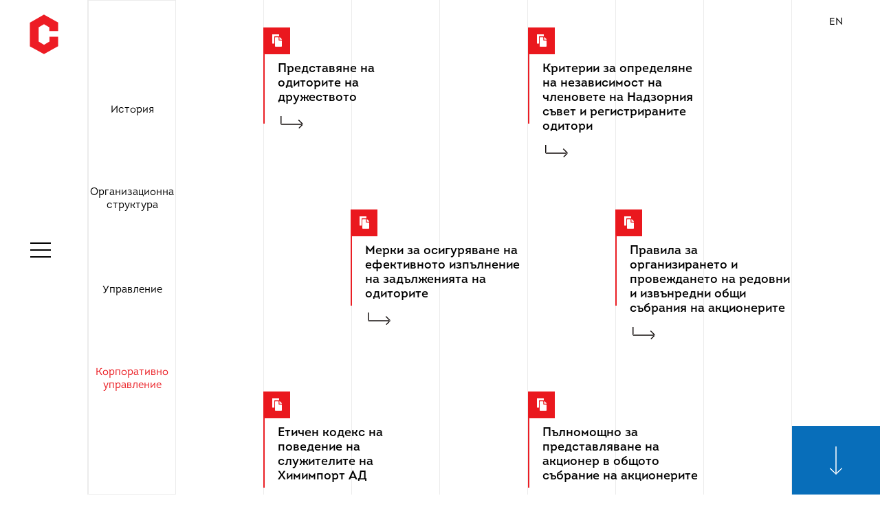

--- FILE ---
content_type: text/html; charset=UTF-8
request_url: https://chimimport.bg/bg/za-kompanijata/korporativno-upravlenie
body_size: 2558
content:
<!DOCTYPE html> <html lang="bg"> <head> <meta http-equiv="Content-Type" content="text/html; charset=UTF-8" /> <meta name="description" content="" /> <meta name="keywords" content="" /> <meta name="author" content="StudioX" /> <meta name="googlebot" content="index, follow" /> <meta name="robots" content="index, follow" /> <meta name="SKYPE_TOOLBAR" content="SKYPE_TOOLBAR_PARSER_COMPATIBLE" /> <meta name="viewport" content="initial-scale=1.0, maximum-scale=1.0, minimal-ui" /> <title>Корпоративно управление</title> <meta property="og:url" content="https://chimimport.bg/bg/za-kompanijata/korporativno-upravlenie"/> <meta property="og:type" content="website"/> <meta property="og:title" content="Корпоративно управление"/> <meta property="og:image" content="https://chimimport.bg/web/images/chimimport-logo.jpg"/> <link rel="apple-touch-icon" sizes="57x57" href="/web/images/favicon/apple-icon-57x57.png"> <link rel="apple-touch-icon" sizes="60x60" href="/web/images/favicon/apple-icon-60x60.png"> <link rel="apple-touch-icon" sizes="72x72" href="/web/images/favicon/apple-icon-72x72.png"> <link rel="apple-touch-icon" sizes="76x76" href="/web/images/favicon/apple-icon-76x76.png"> <link rel="apple-touch-icon" sizes="114x114" href="/web/images/favicon/apple-icon-114x114.png"> <link rel="apple-touch-icon" sizes="120x120" href="/web/images/favicon/apple-icon-120x120.png"> <link rel="apple-touch-icon" sizes="144x144" href="/web/images/favicon/apple-icon-144x144.png"> <link rel="apple-touch-icon" sizes="152x152" href="/web/images/favicon/apple-icon-152x152.png"> <link rel="apple-touch-icon" sizes="180x180" href="/web/images/favicon/apple-icon-180x180.png"> <link rel="icon" type="image/png" sizes="192x192" href="/web/images/favicon/android-icon-192x192.png"> <link rel="icon" type="image/png" sizes="32x32" href="/web/images/favicon/favicon-32x32.png"> <link rel="icon" type="image/png" sizes="96x96" href="/web/images/favicon/favicon-96x96.png"> <link rel="icon" type="image/png" sizes="16x16" href="/web/images/favicon/favicon-16x16.png"> <link rel="manifest" href="/web/images/favicon/manifest.json"> <meta name="msapplication-TileColor" content="#ffffff"> <meta name="msapplication-TileImage" content="/ms-icon-144x144.png"> <meta name="theme-color" content="#ffffff"> <link type="text/css" href="/web/css/slick.css" rel="stylesheet" /> <link type="text/css" href="/web/css/style.css" rel="stylesheet prefetch" /> <link type="text/css" href="/web/css/backend.css" rel="stylesheet prefetch" /> <!--[if lt IE 9]>
    <script src="http://html5shiv.googlecode.com/svn/trunk/html5.js"></script>
    <![endif]--> </head> <body class="content-6-column-2-left" data-back-url="/bg/za-kompanijata"> <div class="site"> <header class="main-header" data-animation-fade="fade-left"> <h1 class="logo"> <a href="/bg" title=""> <span class="logo__compact">Chimimport</span> <img src="/web//images/chimimport-logo/chimimport-logo.svg" alt="Chimimport" title="Chimimport" class="logo__full"/> </a> <strong class="sr">Chimimport</strong> </h1> <a href="javascript:;" title="menu" class="hamburger-box js-open-menu"> <span class="hamburger-inner"></span> </a> <div class="resposnive-navigation"> <nav class="main-nav"> <ul> <li > <a href=" /bg " title="Начало" > <span>Начало</span> </a> </li> <li > <a href=" /bg/sektori " title="Сектори" > <span>Сектори</span> </a> </li> <li > <a href=" /bg/za-kompanijata/istorija " title="За компанията" > <span>За компанията</span> </a> </li> <li > <a href=" /bg/novini " title="Новини" > <span>Новини</span> </a> </li> <li > <a href=" /bg/za-investitori " title="За инвеститори" > <span>За инвеститори</span> </a> </li> <li > <a href=" /bg/v-polza-na-investitora " title="В полза на инвеститора" > <span>В полза на инвеститора</span> </a> </li> <li > <a href=" /bg/kontakti " title="Контакти" > <span>Контакти</span> </a> </li> </ul> </nav> <div class="responsive-bottom-nav"> <a href="/en/for-the-company/corporate-governance" title="en" class="lang">en</a> <div class="social-nav"> <a href="http://www.studiox.bg/" title="StudioX" target="_blank" class="link-studiox">Created by StudioX</a> </div> </div> </div> <div class="social-nav"> <a href="http://www.studiox.bg/" title="StudioX" target="_blank" class="link-studiox">Created by StudioX</a> </div> </header> <nav class="sub-nav active" data-sub-nav="sub-menu-3"> <nav class="responsive-sub-nav"> <a href="javascript:;" title="" class="sub-nav__btn-back js-open-main-nav">Назад</a> <a href=" /bg/za-kompanijata/istorija " title="За компанията" >За компанията</a> </nav> <ul> <li > <a href=" /bg/za-kompanijata/istorija " title="История" ><span>История</span></a> </li> <li > <a href=" /bg/za-kompanijata/organizacionna-struktura " title="Организационна структура" ><span>Организационна структура</span></a> </li> <li > <a href=" /bg/za-kompanijata/upravlenie " title="Управление" ><span>Управление</span></a> </li> <li class="active"> <a href=" /bg/za-kompanijata/korporativno-upravlenie " title="Корпоративно управление" ><span>Корпоративно управление</span></a> </li> </ul> </nav> <main class="main-content"> <section class="center-block"> <ul class="file-list js-load-more" data-url="/bg/management_xhr/?method=load_more" data-page="1"> <li data-animation-fade="list-animation" > <a href="/bg/za-kompanijata/korporativno-upravlenie/predstavjane-na-oditorite-na-drujestvoto-51" title="Представяне на одиторите на дружеството">
            Представяне на одиторите на дружеството
        </a> </li> <li data-animation-fade="list-animation" > <a href="/bg/za-kompanijata/korporativno-upravlenie/kriterii-za-opredeljane-na-nezavisimost-na-chlenovete-na-nadzornija-syvet-i-registriranite-oditori-50" title="Критерии за определяне на независимост на членовете на Надзорния съвет и регистрираните одитори">
            Критерии за определяне на независимост на членовете на Надзорния съвет и регистрираните одитори
        </a> </li> <li data-animation-fade="list-animation" class="has-margin-left" > <a href="/bg/za-kompanijata/korporativno-upravlenie/merki-za-osigurjavane-na-efektivnoto-izpylnenie-na-zadyljenijata-na-oditorite-49" title="Мерки за осигуряване на ефективното изпълнение на задълженията на одиторите">
            Мерки за осигуряване на ефективното изпълнение на задълженията на одиторите
        </a> </li> <li data-animation-fade="list-animation" class="no-margin-right" > <a href="/bg/za-kompanijata/korporativno-upravlenie/pravila-za-organiziraneto-i-provejdaneto-na-redovni-i-izvynredni-obshti-sybranija-na-akcionerite-48" title="Правила за организирането и провеждането на редовни и извънредни общи събрания на акционерите">
            Правила за организирането и провеждането на редовни и извънредни общи събрания на акционерите
        </a> </li> <li data-animation-fade="list-animation" > <a href="/bg/za-kompanijata/korporativno-upravlenie/etichen-kodeks-na-povedenie-na-slujitelite-na-himimport-ad-47" title="Етичен кодекс на поведение на служителите на Химимпорт АД">
            Етичен кодекс на поведение на служителите на Химимпорт АД
        </a> </li> <li data-animation-fade="list-animation" > <a href="/bg/za-kompanijata/korporativno-upravlenie/pylnomoshtno-za-predstavljavane-na-akcioner-v-obshtoto-sybranie-na-akcionerite-46" title="Пълномощно за представляване на акционер в общото събрание на акционерите">
            Пълномощно за представляване на акционер в общото събрание на акционерите
        </a> </li> </ul> </section> </main> <aside class="aside-navigation" data-animation-fade="fade-right"> <a href="/en/for-the-company/corporate-governance" title="en" class="lang">en</a> <a href="javascript:;" title="" class="btn-aside">Next slide</a> </aside> </div> <div class="grid grid--border"> <div class="col-1"></div> <div class="col-1"></div> <div class="col-1"></div> <div class="col-1"></div> <div class="col-1"></div> <div class="col-1"></div> <div class="col-1"></div> <div class="col-1"></div> <div class="col-1"></div> <div class="col-1"></div> </div> <script type="text/javascript" src="/web/js/jquery-3.2.1.min.js"></script> <script type="text/javascript" src="/web/js/slick.min.js"></script> <script type="text/javascript" src="/web/js/ScrollMagic.min.js"></script> <script src="/web/js/jquery.mousewheel.min.js"></script> <script src="/web/js/masonry.pkgd.min.js"></script> <script src="/web/js/bpopup.min.js"></script> <script type="text/javascript" src="/web/js/respimage.js"></script> <script type="text/javascript" src="/web/js/site.js"></script> <script type="text/javascript" src="/web/js/backend.js"></script> <script src="https://www.google.com/recaptcha/api.js?onload=initRecaptcha&render=explicit" async defer></script> </body></html>

--- FILE ---
content_type: text/css
request_url: https://chimimport.bg/web/css/slick.css
body_size: 840
content:
/* Slider */
.slick-slider
{
    position: relative;

    display: block;
    box-sizing: border-box;

    -webkit-user-select: none;
       -moz-user-select: none;
        -ms-user-select: none;
            user-select: none;

    -webkit-touch-callout: none;
    -khtml-user-select: none;
    -ms-touch-action: pan-y;
        touch-action: pan-y;
    -webkit-tap-highlight-color: transparent;
}

.slick-list
{
    position: relative;

    display: block;
    overflow: hidden;

    margin: 0;
    padding: 0;
}
.slick-list:focus
{
    outline: none;
}
.slick-list.dragging
{
    cursor: pointer;
    cursor: hand;
}

.slick-slider .slick-track,
.slick-slider .slick-list
{
    -webkit-transform: translate3d(0, 0, 0);
       -moz-transform: translate3d(0, 0, 0);
        -ms-transform: translate3d(0, 0, 0);
         -o-transform: translate3d(0, 0, 0);
            transform: translate3d(0, 0, 0);
}

.slick-track
{
    position: relative;
    top: 0;
    left: 0;

    display: block;
    margin-left: auto;
    margin-right: auto;
}
.slick-track:before,
.slick-track:after
{
    display: table;

    content: '';
}
.slick-track:after
{
    clear: both;
}
.slick-loading .slick-track
{
    visibility: hidden;
}

.slick-slide
{
    display: none;
    float: left;

    height: 100%;
    min-height: 1px;
}
[dir='rtl'] .slick-slide
{
    float: right;
}
.slick-slide img
{
    display: block;
}
.slick-slide.slick-loading img
{
    display: none;
}
.slick-slide.dragging img
{
    pointer-events: none;
}
.slick-initialized .slick-slide
{
    display: block;
}
.slick-loading .slick-slide
{
    visibility: hidden;
}
.slick-vertical .slick-slide
{
    display: block;
    height: auto;
    border: 1px solid transparent;
}
.slick-arrow.slick-hidden {
    display: none;
}
/* Slick default arrows */
.slick-arrow{
    position: absolute;
    top: 50%;
    left: 0;
    text-indent: -9999px;
    width: 30px;
    height: 30px;
    z-index: 100;
    margin-top: -15px;
    background: url('../images/sprite.svg') no-repeat -160px 0;
}
.slick-arrow.slick-next{
    transform: rotate(180deg);
    margin-top: -15px;
    left: auto;
    right: 0;
}

/* Slick dots */
.slick-dots{
    font-size: 0;
    text-align: right;
}
.slick-dots li{
    display: inline-block;
    vertical-align: middle;
    padding: 0 6px;
}
.slick-dots li button{
    display: block;
    width: 10px;
    height: 10px;
    border-radius: 50%;
    background-color: #000;
    text-indent: -9999px;
    transition: all 200ms ease-in-out;
}
.slick-dots li.slick-active button{
    width: 15px;
    height: 15px;
    background-color: #ea181e;
}

--- FILE ---
content_type: text/css
request_url: https://chimimport.bg/web/css/style.css
body_size: 17786
content:
/* Fonts */
@font-face {
    font-family: 'Intro-Book';
    src:  url('../fonts/Intro-Book.eot?#iefix') format('embedded-opentype'),
          url('../fonts/Intro-Book.otf')  format('opentype'),
          url('../fonts/Intro-Book.woff') format('woff'),
          url('../fonts/Intro-Book.ttf')  format('truetype'),
          url('../fonts/Intro-Book.svg#Intro-Book') format('svg');
    font-weight: normal;
    font-style: normal;
  }
  @font-face {
    font-family: 'Intro-Bold';
    src: url('../fonts/Intro-Bold.eot?#iefix') format('embedded-opentype'),
         url('../fonts/Intro-Bold.woff') format('woff'),
         url('../fonts/Intro-Bold.ttf')  format('truetype'),
         url('../fonts/Intro-Bold.svg#Intro-Bold') format('svg');
    font-weight: normal;
    font-style: normal;
  }
  @font-face {
    font-family: 'Intro-Regular';
    src: url('../fonts/Intro-Regular.eot?#iefix') format('embedded-opentype'),
         url('../fonts/Intro-Regular.otf')  format('opentype'),
         url('../fonts/Intro-Regular.woff') format('woff'),
         url('../fonts/Intro-Regular.ttf')  format('truetype'),
         url('../fonts/Intro-Regular.svg#Intro-Regular') format('svg');
    font-weight: normal;
    font-style: normal;
  }
  
  @font-face {
    font-family: 'Intro-Light';
    src: url('../fonts/Intro-Light.eot?#iefix') format('embedded-opentype'),  
         url('../fonts/Intro-Light.otf')  format('opentype'),
         url('../fonts/Intro-Light.woff') format('woff'), 
         url('../fonts/Intro-Light.ttf')  format('truetype'), 
         url('../fonts/Intro-Light.svg#Intro-Light') format('svg');
    font-weight: normal;
    font-style: normal;
  }
  
  /*! normalize.css v7.0.0 | MIT License | github.com/necolas/normalize.css */button,hr,input{overflow:visible}audio,canvas,progress,video{display:inline-block}progress,sub,sup{vertical-align:baseline}[type=checkbox],[type=radio],legend{-webkit-box-sizing:border-box;box-sizing:border-box;padding:0}html{line-height:1.15;-ms-text-size-adjust:100%;-webkit-text-size-adjust:100%}body{margin:0}article,aside,details,figcaption,figure,footer,header,main,menu,nav,section{display:block}h1{font-size:2em;margin:.67em 0}figure{margin:1em 40px}hr{-webkit-box-sizing:content-box;box-sizing:content-box;height:0}code,kbd,pre,samp{font-family:monospace,monospace;font-size:1em}a{background-color:transparent;-webkit-text-decoration-skip:objects}abbr[title]{border-bottom:none;text-decoration:underline;-webkit-text-decoration:underline dotted;text-decoration:underline dotted}b,strong{font-weight:bolder}dfn{font-style:italic}mark{background-color:#ff0;color:#000}small{font-size:80%}sub,sup{font-size:75%;line-height:0;position:relative}sub{bottom:-.25em}sup{top:-.5em}audio:not([controls]){display:none;height:0}img{border-style:none}svg:not(:root){overflow:hidden}button,input,optgroup,select,textarea{font-family:sans-serif;font-size:100%;line-height:1.15;margin:0}button,select{text-transform:none}[type=reset],[type=submit],button,html [type=button]{-webkit-appearance:button}[type=button]::-moz-focus-inner,[type=reset]::-moz-focus-inner,[type=submit]::-moz-focus-inner,button::-moz-focus-inner{border-style:none;padding:0}[type=button]:-moz-focusring,[type=reset]:-moz-focusring,[type=submit]:-moz-focusring,button:-moz-focusring{outline:ButtonText dotted 1px}fieldset{padding:.35em .75em .625em}legend{color:inherit;display:table;max-width:100%;white-space:normal}textarea{overflow:auto}[type=number]::-webkit-inner-spin-button,[type=number]::-webkit-outer-spin-button{height:auto}[type=search]{-webkit-appearance:textfield;outline-offset:-2px}[type=search]::-webkit-search-cancel-button,[type=search]::-webkit-search-decoration{-webkit-appearance:none}::-webkit-file-upload-button{-webkit-appearance:button;font:inherit}summary{display:list-item}[hidden],template{display:none}
  
  *, *:after, *:before {
      margin: 0; padding: 0;
      -webkit-box-sizing: border-box;
      -moz-box-sizing: border-box;
      box-sizing: border-box;
      outline: none;
  }
  * {
      -webkit-tap-highlight-color: rgba(0, 0, 0, 0);
      -khtml-tap-highlight-color: rgba(0, 0, 0, 0);
      -moz-tap-highlight-color: rgba(0, 0, 0, 0);
      -o-tap-highlight-color: rgba(0, 0, 0, 0);
      tap-highlight-color: rgba(0, 0, 0, 0);
  }
  html,
  body{
      height: 100%;
  }
  body {
      color: black;
      background: white;
      font: 18px/1.3 'Intro-Book', sans-serif;
  }
  fieldset {
      border: none;
      padding: 0;
      margin: 0;
  }
  label {
      display: block;
      padding-bottom: 5px;
  }
  input, textarea, select {
      cursor: default;
      -webkit-appearance: none;
      -moz-appearance: none;
      appearance: none;
      border: 1px solid black;
  }
  button {
      border: none;
      background-color: black;
      color: white;
  }
  input:active, 
  textarea:active, 
  select:active,
  button:active {
      outline: none;
      border: none;
  }
  input:focus, 
  textarea:focus, 
  select:focus,
  button:focus {
      outline:0;
  }
  textarea{
      width: 100%;
      max-width: 100%;
      max-height: 70px;
      resize: vertical;
  }
  a {
      color: black;
      text-decoration: none;
  }
  img{
      max-width: 100%;
      height: auto;
  }
  h1, h2, h3, h4, h5, h6 {
      margin: 0;
      padding: 0;
      font-weight: 400;
      line-height: 1.2;
  }
  h1{
      font-size: 60px;
  }
  h2{
      font-size: 48px;
      line-height: 1.2;
  }
  h3{
      font-size: 36px;
  }
  h4{
      font-size: 30px;
  }
  h5{
      font-size: 24px;
  }
  h6{
      font-size: 18px;
  }
  ol,ul {
      list-style-type: none;
      margin: 0;
      padding: 0;
  }
  .aside-navigation__header h4 {
      font-size: 25px;
  }

  
  /* Clearfix */
  .sr {
    height: 1px; width: 1px;
    border: 0;
    clip: rect(0 0 0 0);
    margin: -1px;
    padding: 0;
    overflow: hidden;
    position: absolute;
  }
  .clearfix:before,
  .clearfix:after {
      content: '';
      clear: both;
      display: block;
      height: 0;
      line-height: 0;
  }
  
  /* Helper classes */
  .site {
      position: relative;
      z-index: 20;
      height: 100%;
  }
  .wrapper-left{
      padding: 0 0 0 11%;
  }
  .text-right{
      text-align: right;
  }
  .text-uppercase{
      text-transform: uppercase;
  }
  .text-blue{
      color: #086eba;
  }
  .text-red{
      color: #ea1e24;
  }
  .text-grey{
      color: #4e4e4e;
  }
  .small-label{
      position: relative;
      display: inline-block;
      padding: 5px 0;
      font-size: 14px;
      color: #ea1e24;
  }
  .small-label:after{
    content: '';
    display: inline-block;
    vertical-align: middle;
    width: 90px;
    height: 2px;
    margin-left: 10px;
    background-color: #ea181e;
  }
  .block{
      padding: 0 0 140px 0;
  }
  .block header{
      padding: 0 0 60px 0;
      text-transform: uppercase;
  }
  .block header h4{
      font-size: 24px;
  }
  .center-block{
      display: -webkit-box;
      display: -webkit-flex;
      display: -ms-flexbox;
      display: flex;
      -webkit-box-align: center;
      -webkit-align-items: center;
      -ms-flex-align: center;
      align-items: center;
      min-height: 100vh;
  }
  select{
      display: block;
      width: 100%;
      font-size: 18px;
      padding: 10px 0;
      border: 0;
      border-bottom: 1px solid #ebebeb;
      background: url('../images/select-arrow.svg') no-repeat center right;
  }
  .wrapper-content{
      padding: 150px 60px 50px 60px;
  }
  .has-right-line{
      display: inline-block;
      position: relative;
      padding-right: 85px;
      margin-bottom: 30px;
  }
  .has-right-line:after{
      content: '';
      position: absolute;
      top: 50%;
      right: 0;
      width: 70px;
      height: 2px;
      margin-top: 3px;
      background-color: #ea181e;
  }
  .form-contact{
        padding: 0 60px;
  }
  .wrapper-contact{
      padding: 60px 50px 0 50px;
  }
  .link{
    position: relative;
    display: block;
    margin: 0 0 30px 0;
    padding: 0 0 0 35px;
    font-size: 17px;
    color: #005696;
  }
  .link:before{
    content: '';
    position: absolute;
    top: 50%;
    left: 0;
    width: 25px;
    height: 2px;
    margin-top: -1px;
    background-color: #005696;
    -webkit-transition: all ease-in-out 200ms;
    -o-transition: all ease-in-out 200ms;
    transition: all ease-in-out 200ms;
  }
  .no-touch .link:hover:before{
    -webkit-transform: translateX(5px);
    -ms-transform: translateX(5px);
    transform: translateX(5px);
  }
  .no-touch .link:hover{
      text-decoration: underline;
  }
  /* End Helper classes */
  
  /* Main content column */
  .main-content {
      padding: 0 10%;
      height: 100%;
  }
  .main-content--no-padding {
      padding: 0 10% 0 0;
  }
  .content-7-column-left .main-content{
      padding: 0 10% 0 20%;
  }
  .content-6-column .main-content{
      padding: 0 20%;
  } 
  .content-6-column-2-left .main-content{
      padding: 0 10% 0 30%;
  }
  .content-6-column-2-right .main-content{
      padding: 0 30% 0 10%;
  }
  .content-6-column-left .block,
  .main-content-white .main-content .block,
  .block.block--white{
      background-color: #fff;
      margin: 0 1px;
  }
  .main-content-has-right-image{
      padding-right: 30%;
  }
  /* End Main content column */
  
  /* Custom checkbox and radio */
  .checkbox,
  .radio {
      display: inline-block;
      min-height: 18px;
      position: relative;
      margin: 0;
      cursor: pointer;
      color: #333;
      font-size: 14px;
      font-weight: 400!important;
      line-height: 20px;
      vertical-align: middle;
      -webkit-user-select: none;
         -moz-user-select: none;
          -ms-user-select: none;
              user-select: none;
  }
  .checkbox var,
  .radio var {
      display: block;
      padding: 5px 0 5px 30px;
      font-style: normal;
      text-align: left;
  }
  .ie8 .checkbox var,
  .ie8 .radio var{
      padding-left: 20px;
  }
  .checkbox [type="checkbox"],
  .radio [type="radio"]{
      height: auto; width: auto;
      border: 0;
      padding: 0;
      position: absolute;
      top: 9px; left: 0;
      z-index: 3;
  }
  .checkbox [type="checkbox"]:not(:checked),
  .checkbox [type="checkbox"]:checked,
  .radio [type="radio"]:not(:checked),
  .radio [type="radio"]:checked{
      opacity: 0;
      cursor: pointer;
  }
  .checkbox [type="checkbox"]:not(:checked) ~ var:before,
  .checkbox [type="checkbox"]:checked ~ var:before,
  .radio [type="radio"]:not(:checked) ~ var:before,
  .radio [type="radio"]:checked ~ var:before{
      content: '';
      height: 20px; width: 20px;
      position: absolute !important;
      top: 5px; left: 0;
      background: white;
      border: 1px solid #dbdbdb;
  }
  .checkbox [type="checkbox"]:not(:checked) ~ var:after,
  .checkbox [type="checkbox"]:checked ~ var:after,
  .radio [type="radio"]:not(:checked) ~ var:after,
  .radio [type="radio"]:checked ~ var:after{
      content: ''; opacity: 0;
      height: 10px; width: 10px;
      position: absolute;
      top: 5px; left: 0;
      margin: 5px 0 0 5px;
      -webkit-transition: opacity 100ms ease-in-out;
              -o-transition: opacity 100ms ease-in-out;
              transition: opacity 100ms ease-in-out;
  }
  .checkbox [type="checkbox"]:not(:checked) ~ var:after,
  .checkbox [type="checkbox"]:checked ~ var:after,
  .radio [type="radio"]:not(:checked) ~ var:after,
  .radio [type="radio"]:checked + var:after{
      background: #313d46;
  }
  .checkbox [type="checkbox"]:not(:checked) ~ var:after,
  .radio [type="radio"]:not(:checked) ~ var:after{
      opacity: 0;
  }
  .checkbox [type="checkbox"]:checked:not(:disabled) ~ var:after,
  .radio [type="radio"]:checked:not(:disabled) ~ var:after{
      opacity: 1;
  }
  .checkbox [type="checkbox"]:disabled:not(:checked) ~ var,
  .checkbox [type="checkbox"]:disabled:checked ~ var,
  .radio [type="radio"]:disabled:not(:checked) ~ var,
  .radio [type="radio"]:disabled:checked ~ var{
      opacity: .5;
  }
  .checkbox [type="checkbox"]:disabled:checked ~ var:after,
  .radio [type="radio"]:disabled:checked ~ var:after{
      color: #999;
  }
  .checkbox [type="checkbox"]:disabled + label,
  .radio [type="radio"]:disabled + label{
      color: #aaa;
  }
  .radio [type="radio"]:not(:checked) ~ var:before,
  .radio [type="radio"]:checked ~ var:before,
  .radio [type="radio"]:not(:checked) ~ var:after,
  .radio [type="radio"]:checked ~ var:after{
      -webkit-border-radius: 20px;
              border-radius: 20px;
  }
  
  /* Hamburger */
  .hamburger-inner {
      display: block;
      top: 50%;
      margin-top: -2px;
  }
  .hamburger-inner {
      top: 30px;
      bottom: 0;
      left: 5px;
      -webkit-transition-delay: .15s;
      -o-transition-delay: .15s;
      transition-delay: .15s;
      -webkit-transition-timing-function: cubic-bezier(.55, .055, .675, .19);
      -o-transition-timing-function: cubic-bezier(.55, .055, .675, .19);
      transition-timing-function: cubic-bezier(.55, .055, .675, .19);
      -webkit-transition-duration: .15s;
      -o-transition-duration: .15s;
      transition-duration: .15s;
  }
  .hamburger-box{
      position: absolute;
      top: 50%;
      right: 50%;
      z-index: 10;
      margin: -15px -15px 0 0;
      width: 40px;
      height: 40px;
  
      /* border: 1px solid red; */
  }
  .active-menu .hamburger-box {
      right: 40px;
      margin-right: 0;
  }
  /*.active-sub-menu .hamburger-inner{
    top: 16px;
  }*/
  /*.active-menu.active-sub-menu .hamburger-inner{
    top: auto;
  }*/
  .active-menu .hamburger-inner {
      -webkit-transition-delay: .32s;
      -o-transition-delay: .32s;
      transition-delay: .32s;
      -webkit-transition-timing-function: cubic-bezier(.215, .61, .355, 1);
      -o-transition-timing-function: cubic-bezier(.215, .61, .355, 1);
      transition-timing-function: cubic-bezier(.215, .61, .355, 1);
      -webkit-transform: translate3d(0, -10px, 0) rotate(-45deg);
      transform: translate3d(0, -10px, 0) rotate(-45deg);
  }
  .hamburger-inner,
  .hamburger-inner:after,
  .hamburger-inner:before {
      position: absolute;
      width: 30px;
      height: 2px;
      -webkit-transition-timing-function: ease;
      -o-transition-timing-function: ease;
      transition-timing-function: ease;
      -webkit-transition-duration: .15s;
      -o-transition-duration: .15s;
      transition-duration: .15s;
      transition-property: -webkit-transform;
      -webkit-transition-property: -webkit-transform;
      -o-transition-property: transform;
      transition-property: transform;
      transition-property: transform, -webkit-transform;
      transition-property: transform, -webkit-transform;
      background-color: #000;
  }
  .hamburger-inner:after,
  .hamburger-inner:before {
      content: '';
      display: block;
  }
  .hamburger-inner:before {
      top: -10px;
  }
  .hamburger-inner:before {
      transition: top .12s .3s cubic-bezier(.33333, .66667, .66667, 1), -webkit-transform .15s cubic-bezier(.55, .055, .675, .19);
      -webkit-transition: top .12s .3s cubic-bezier(.33333, .66667, .66667, 1), -webkit-transform .15s cubic-bezier(.55, .055, .675, .19);
      -o-transition: top .12s .3s cubic-bezier(.33333, .66667, .66667, 1), transform .15s cubic-bezier(.55, .055, .675, .19);
      transition: top .12s .3s cubic-bezier(.33333, .66667, .66667, 1), transform .15s cubic-bezier(.55, .055, .675, .19);
      transition: top .12s .3s cubic-bezier(.33333, .66667, .66667, 1), transform .15s cubic-bezier(.55, .055, .675, .19), -webkit-transform .15s cubic-bezier(.55, .055, .675, .19);
  }
  .active-menu.active-sub-menu .hamburger-inner:before,
  .active-menu .hamburger-inner:before {
      top: 0;
      transition: top .12s .18s cubic-bezier(.33333, 0, .66667, .33333), -webkit-transform .15s .42s cubic-bezier(.215, .61, .355, 1);
      -webkit-transition: top .12s .18s cubic-bezier(.33333, 0, .66667, .33333), -webkit-transform .15s .42s cubic-bezier(.215, .61, .355, 1);
      -o-transition: top .12s .18s cubic-bezier(.33333, 0, .66667, .33333), transform .15s .42s cubic-bezier(.215, .61, .355, 1);
      transition: top .12s .18s cubic-bezier(.33333, 0, .66667, .33333), transform .15s .42s cubic-bezier(.215, .61, .355, 1);
      transition: top .12s .18s cubic-bezier(.33333, 0, .66667, .33333), transform .15s .42s cubic-bezier(.215, .61, .355, 1), -webkit-transform .15s .42s cubic-bezier(.215, .61, .355, 1);
      -webkit-transform: rotate(-90deg);
      -ms-transform: rotate(-90deg);
      transform: rotate(-90deg);
  }
  .hamburger-inner:after {
      top: -20px;
      -webkit-transition: top .3s .3s cubic-bezier(.33333, .66667, .66667, 1), opacity .1s linear;
      -o-transition: top .3s .3s cubic-bezier(.33333, .66667, .66667, 1), opacity .1s linear;
      transition: top .3s .3s cubic-bezier(.33333, .66667, .66667, 1), opacity .1s linear;
  }
  .active-menu.active-sub-menu .hamburger-inner:after,
  .active-menu .hamburger-inner:after {
      top: 0;
      opacity: 0;
      -webkit-transition: top .3s cubic-bezier(.33333, 0, .66667, .33333), opacity .1s .27s linear;
      -o-transition: top .3s cubic-bezier(.33333, 0, .66667, .33333), opacity .1s .27s linear;
      transition: top .3s cubic-bezier(.33333, 0, .66667, .33333), opacity .1s .27s linear;
  }
  .transparent-header .hamburger-inner,
  .transparent-header .hamburger-inner:after,
  .transparent-header .hamburger-inner:before {
      background-color: #fff;
  }
  .active-sub-menu.active-menu .hamburger-inner:after,
  .active-sub-menu.active-menu .hamburger-inner:before,
  .active-header .hamburger-inner,
  .active-header .hamburger-inner:after,
  .active-header .hamburger-inner:before {
      background-color: #000;
  }
  
  @media (min-width: 1220px) {
      .active-sub-menu .hamburger-inner:before{
          -webkit-transform: translate3d(-9px,2px,0) rotate(-45deg) scaleX(.7);
          transform: translate3d(-9px,2px,0) rotate(-45deg) scaleX(.7);
      }
  
      .active-sub-menu .hamburger-inner:after{
          -webkit-transform: translate3d(-9px,27px,0) rotate(45deg) scaleX(.7);
          transform: translate3d(-9px,27px,0) rotate(45deg) scaleX(.7);
      }
  }
  /* Btn */
  .btn {
      position: relative;
      display: inline-block;
      text-decoration: none;
      font-size: 20px;
      color: #242424;
      background-color: transparent;
      padding: 10px 5px 8px 5px;
      cursor: pointer;
  }
  .btn span{
      position: relative;
      z-index: 20;
  }
  .btn:after{
      content: '';
      position: absolute;
      bottom: 0;
      left: 0;
      right: 0;
      z-index: 10;
      height: 20px;
      background-color: #c9dff0;
      -webkit-transition: all 200ms ease-in-out;
      -o-transition: all 200ms ease-in-out;
      transition: all 200ms ease-in-out;
  }
  .no-touch .btn:hover:after{
      height: 100%;
  }
  /* End Btn */
  
  /* Btn back */  
  .text .btn-back,
  .btn-back{
      display: inline-block;
      padding: 0 10px 0 0;
      color: #000;
      font: 14px/1 'Intro-Regular', sans-serif;
      text-transform: uppercase;
      text-decoration: none;
  }
  .text .btn-back:before,
  .btn-back:before{
      content: '';
      display: inline-block;
      vertical-align: middle;
      margin-right: 8px;
      width: 30px;
      height: 50px;
      background: url('../images/sprite.svg') no-repeat -70px 0;
      -webkit-transition: all 250ms ease-in-out;
      -o-transition: all 250ms ease-in-out;
      transition: all 250ms ease-in-out;
  }
  .no-touch .text .btn-back:hover:before,
  .no-touch .btn-back:hover:before{
      -webkit-transform: translateX(-8px);
      -ms-transform: translateX(-8px);
      transform: translateX(-8px);
  }
  /* Btn back */
  
  /* Btn show more */
  .show-more-btn {
      position: relative;
      display: inline-block;
      padding: 8px 0;
      margin: 15px 0 0 0;
      font: 14px/1 'Intro-Regular', sans-serif;
      text-transform: uppercase;
      color: #000;
      -webkit-transition: all 250ms ease-in-out;
      -o-transition: all 250ms ease-in-out;
      transition: all 250ms ease-in-out;
  }
  .show-more-btn:after {
      content: '';
      position: absolute;
      top: 0;
      left: 0;
      z-index: 10;
      width: 40px;
      height: 30px;
      background-color: #dee9f1;
      -webkit-transition: all 400ms ease-in-out;
      -o-transition: all 400ms ease-in-out;
      transition: all 400ms ease-in-out;
  }
  .no-touch .show-more-btn:hover:after {
      width: 100%;
  }
  .show-more-btn span{
      position: relative;
      z-index: 20;
  }
  /* End Btn show more */
  
  /* Grid */
  .grid{
      display: -webkit-box;
      display: -webkit-flex;
      display: -ms-flexbox;
      display: flex;
      -webkit-flex-wrap: wrap;
      -ms-flex-wrap: wrap;
      flex-wrap: wrap;
  }
  .col-1{
      width: 10%;
  }
  .col-2{
      width: 62.5%;
  }
  /* End Grid */
  
  /* Section has left title */
  .has-left-title{
      position: relative;
  }
  .left-title{
      -webkit-transform: rotate(-90deg) translateX(-100%);
      -ms-transform: rotate(-90deg) translateX(-100%);
      transform: rotate(-90deg) translateX(-100%);
      -webkit-transform-origin: left top 0;
      -ms-transform-origin: left top 0;
      transform-origin: left top 0;
      float: left;
      position: absolute;
      top: 0;
      left: -9%;
      white-space: nowrap;
  }
  section:first-of-type .left-title{  
      top: 40px;
  }
  .left-title h4{
      text-transform: uppercase;
      font-size: 24px;
  }
  
  /* Grid has border col */
  .grid--border{
      position: fixed;
      top: 0;
      bottom: 0;
      left: 0;
      right: 0;
      z-index: 10;
  }
  .grid--border .col-1{
      border-right: 1px solid #ebebeb;
  }
  .no-border-grid .grid--border{
    display: none;
  }
  .grid--border .col-1:last-of-type{
      border-right: 0;
  }
  /* End Grid has border col */
  
  /* Main header */
  .main-header {
      position: fixed;
      top: 0;
      bottom: 0;
      left: 0;
      z-index: 1000;
      display: -webkit-box;
      display: -webkit-flex;
      display: -ms-flexbox;
      display: flex;
      -webkit-box-orient: vertical;
      -webkit-box-direction: normal;
      -webkit-flex-direction: column;
      -ms-flex-direction: column;
      flex-direction: column;
      -webkit-box-pack: justify;
      -webkit-justify-content: space-between;
      -ms-flex-pack: justify;
      justify-content: space-between;
      width: 10%;
      padding: 40px 0;
      -webkit-transition: all 350ms ease-in-out;
      -o-transition: all 350ms ease-in-out;
      transition: all 350ms ease-in-out;
      background-color: #fff;
      border-right: 1px solid #ebebeb;
  }
  .transparent-header .main-header {
    background-color: transparent;
    border-right-color: #ebebeb;
  }
  .active-header .main-header {
      width: 20%;
      padding-right: 40px;
      padding-left: 40px;
      background-color: #fff;
  }
  /* End Main header */
  
  /* Logo */
  .logo{
      position: relative;
      font-size: 0;
      /* border: 1px solid red; */
  }
  .logo a{
      display: block;
      text-align: center;
      height: 60px;
      overflow: hidden;
  }
  .logo__full{
      position: absolute;
      top: 0;
      left: 50%;
      opacity: 0;
      height: 60px;
      -webkit-transform: translateX(-100%);
      -ms-transform: translateX(-100%);
      transform: translateX(-100%);
      -webkit-transition: all 400ms ease-in-out;
      -o-transition: all 400ms ease-in-out;
      transition: all 400ms ease-in-out;
  }
  .logo__compact{
      display: inline-block;
      background: url('../images/chimimport-logo/chimimport-logo-red.svg') no-repeat;
      width: 44px;
      height: 60px;
      text-indent: -9999px;
      -webkit-transform: translateX(0);
      -ms-transform: translateX(0);
      transform: translateX(0);
      -webkit-transition: all 200ms ease-in-out;
      -o-transition: all 200ms ease-in-out;
      transition: all 200ms ease-in-out;
  }
  .transparent-header .logo__compact{
      background-image: url('../images/chimimport-logo/chimimport-logo-white.svg');
  }
  .active-header .logo__full{
      opacity: 1;
      -webkit-transform: translateX(-50%);
      -ms-transform: translateX(-50%);
      transform: translateX(-50%);
  }
  .active-header .logo__compact{
      opacity: 0;
      -webkit-transform: translateX(-100%);
      -ms-transform: translateX(-100%);
      transform: translateX(-100%);
  }
  /* End Logo */
  
  /* Responsive navigation */
  .resposnive-navigation{
      /* margin: 0 auto; */
      -webkit-transform: translateX(-100%);
      -ms-transform: translateX(-100%);
      transform: translateX(-100%);
      -webkit-transition: all 400ms ease-in-out;
      -o-transition: all 400ms ease-in-out;
      transition: all 400ms ease-in-out;
      opacity: 0;
      visibility: hidden;
  }
  .active-menu .resposnive-navigation{
      -webkit-transform: translateX(0);
      -ms-transform: translateX(0);
      transform: translateX(0);
      opacity: 1;
      visibility: visible;
  }
  .responsive-sub-nav,
  .responsive-bottom-nav{
      display: none;
  }
  /* End Responsive navigation */
  
  /* Main navigation */
  .main-nav{
      /* margin: auto 0; */
      padding-right: 40px;
      /* -webkit-transform: translateX(-100%);
      -ms-transform: translateX(-100%);
      transform: translateX(-100%);
      -webkit-transition: all 400ms ease-in-out;
      -o-transition: all 400ms ease-in-out;
      transition: all 400ms ease-in-out;
      opacity: 0;
      visibility: hidden; */
  }
  
  /* .active-menu .main-nav{
      -webkit-transform: translateX(0);
      -ms-transform: translateX(0);
      transform: translateX(0);
      opacity: 1;
      visibility: visible;
  } */
  
  .main-nav li{
      display: block;
      padding: 20px 0;
  }
  
  .main-nav li a{
      position: relative;
      display: inline-block;
      padding: 5px 0;
      font-size: 18px;
      color: #000;
      -webkit-transition: all 200ms ease-in-out;
      -o-transition: all 200ms ease-in-out;
      transition: all 200ms ease-in-out;
  }
  .main-nav li a:before{
      content: '';
      position: absolute;
      bottom: 0;
      left: 0;
      z-index: 10;
      width: 0;
      height: 15px;
      background-color: #dee9f1;
      -webkit-transition: all 200ms ease-in-out;
      -o-transition: all 200ms ease-in-out;
      transition: all 200ms ease-in-out;
  }
  .sub-nav ul li.active a:before,
  .main-nav li.active a:before,
  .no-touch .sub-nav ul li a:hover:before,
  .no-touch .main-nav li a:hover:before{
      width: 100%;
  }
  .main-nav li a span{
      position: relative;
      z-index: 20;
  }
  .active-menu .menu{
      display: block;
  }
  /* End Main navigation */
  
  /* Sub navigation */
  .sub-nav{
      position: fixed;
      top: 0;
      bottom: 0;
      left: 10%;
      width: 10%;
      z-index: 900;
      background-color: #fff;
      border: 1px solid #ebebeb;
      display: -webkit-box;
      display: -webkit-flex;
      display: -ms-flexbox;
      display: flex;
      -webkit-box-align: center;
      -webkit-align-items: center;
      -ms-flex-align: center;
      align-items: center;
      text-align: center;
      -webkit-transform: translateX(-1000px);
      -ms-transform: translateX(-1000px);
      transform: translateX(-1000px);
      -webkit-transition: all 300ms ease-in-out 250ms;
      -o-transition: all 300ms ease-in-out 250ms;
      transition: all 300ms ease-in-out 250ms;
  }
  .sub-nav.active{
      -webkit-transform: translateX(0);
      -ms-transform: translateX(0);
      transform: translateX(0);
  }
  .sub-nav ul li{
      padding: 0 0 100px 0;
  }
  .sub-nav ul li:last-of-type{
      padding-bottom: 0;
  }
  .sub-nav ul li a{
      display: inline-block;
      -webkit-transition: all 200ms ease-in-out;
      -o-transition: all 200ms ease-in-out;
      transition: all 200ms ease-in-out;
  }
  .no-touch .sub-nav ul li a:hover,
  .sub-nav ul li.active a{
      color: #ea181e;
  }
  /* End Sub navigation */
  
  /* Social icon header */
  .social-nav{
      position: relative;
      text-align: center;
      /* border: 1px solid lime; */
  }
  .active-menu .social-nav{
      text-align: left;
  }
  .social-icon{
      display: inline-block;
      width: 30px;
      height: 30px;
      background: url('../images/sprite.svg') no-repeat -190px 0;
      text-indent: -9999px;
      -webkit-transition: all 250ms ease-in-out;
      -o-transition: all 250ms ease-in-out;
      transition: all 250ms ease-in-out;
  }
  /* .transparent-header.active-menu .social-icon{
      background-position: -190px 0;
  } */
  .transparent-header .social-icon{
      background-position: -190px -30px;
  }
  .active-menu .social-icon{
      display: none;
  }
  .social-nav ul{
      display: none;
      position: absolute;
      bottom: 100%;
      left: 50%;
      z-index: 100;
      -webkit-transform: translateX(-50%);
      -ms-transform: translateX(-50%);
      transform: translateX(-50%);
  }
  .active.social-nav ul{
      display: block;
  }
  .active-menu .social-nav ul{
      display: -webkit-box;
      display: -webkit-flex;
      display: -ms-flexbox;
      display: flex;
      position: static;
      bottom: auto;
      left: auto;
      -webkit-transform: translateX(0);
      -ms-transform: translateX(0);
      transform: translateX(0);
  }
  .active-menu .social-nav ul li{
      padding: 0 10px 10px 0;
  }
  .social-nav ul li{
      padding: 0 0 10px 0;
  }
  .social-nav__icon{
      display: block;
      width: 20px;
      height: 20px;
      background: url('../images/sprite.svg') no-repeat -250px 0;
      text-indent: -9999px;
  }
  .transparent-header.active-menu .social-nav__icon.facebook,
  .social-nav__icon.facebook{
      background-position: -250px 0;
  }
  .transparent-header.active-menu .social-nav__icon.twitter,
  .social-nav__icon.twitter{
      background-position: -270px 0;
  }
  .transparent-header .social-nav__icon.facebook{
      background-position: -250px -20px;
  }
  .transparent-header .social-nav__icon.twitter{
      background-position: -270px -20px;
  }
  .link-studiox{
      display: none;
  }
  .active-header .link-studiox{
      display: block;
      color: #9e9e9e;
      font-size: 13px;
  }
  .no-touch .link-studiox:hover{
      text-decoration: underline;
  }
  /* End Social icon header */
  
  /* Aside navigation */
  .aside-navigation{
      position: fixed;
      top: 0;
      bottom: 0;
      right: 0;
      z-index: 1000;
      width: 10%;
      text-align: center;
      padding: 40px 0 0 0;
      /* border-left: 1px solid #ebebeb; */
  }
  .homepage .aside-navigation{
      border-left: 0;
  }
  .lang{
      display: inline-block;
      font-size: 15px;
      text-transform: uppercase;
  }
  .no-touch .lang:hover{
      color: #ed1c24;
  }
  .btn-aside{
      position: absolute;
      bottom: 0;
      left: 0;
      right: 0;
      height: 130px;
      background-color: #086eba;
      text-indent: -9999px;
  }
  .btn-aside:before{
      content: '';
      position: absolute;
      top: 50%;
      left: 50%;
      width: 30px;
      height: 50px;
      margin: -25px 0 0 -15px;
      background: url('../images/sprite.svg') no-repeat 0 0;
      -webkit-transition: all 200ms ease-in-out;
      -o-transition: all 200ms ease-in-out;
      transition: all 200ms ease-in-out;
  }
  .aside-navigation__header{
      -webkit-transform: rotate(-90deg) translateX(-100%) translateY(-50%);
      -ms-transform: rotate(-90deg) translateX(-100%) translateY(-50%);
      transform: rotate(-90deg) translateX(-100%) translateY(-50%);
      -webkit-transform-origin: left top 0;
      -ms-transform-origin: left top 0;
      transform-origin: left top 0;
      float: left;
      position: relative;
      left: 50%;
      padding: 0 60px 0 0;
      white-space: nowrap;
  }
  .btn-aside-next .btn-aside:before{
       -webkit-transform: rotate(-90deg);
       -ms-transform: rotate(-90deg);
       transform: rotate(-90deg); 
  }
  .btn-aside-back .btn-aside:before{
      -webkit-transform: rotate(90deg);
      -ms-transform: rotate(90deg);
      transform: rotate(90deg);
  }
  /* End Aside navigation */
  
  /* Full page slider */
  .full-slider{
      position: relative;
  }
  .full-slider__item {
      background-repeat: no-repeat;
      background-position: center center;
      background-size: cover;
  }
  .full-slider__item__content{
      max-width: 90%;
      padding: 140px 0 0 12.5%;
      color: #fff;
      font-size: 30px;
  }
  .full-slider__item__content h1{
      display: block;
      padding: 0 0 20px 0;
      font-size: 110px;
      line-height: 110px;
      text-transform: uppercase;
  }
  .full-slider__item__content a {
      color: #fff;
  }
  /* .media-grid__col__bgr{
      height: 100vh;
      background-repeat: no-repeat;
      background-size: cover;
      background-position: top center;
  } */
  /* End Full page slider */
  
  /* Media grid */
  .media-grid{
      display: -webkit-box;
      display: -webkit-flex;
      display: -ms-flexbox;
      display: flex;
      -webkit-flex-wrap: wrap;
      -ms-flex-wrap: wrap;
      flex-wrap: wrap;
      -webkit-box-align: center;
      -webkit-align-items: center;
      -ms-flex-align: center;
      align-items: center;
      overflow: hidden;
      font-size: 16px;
      line-height: 1.5;
  }
  .media-grid--list{
      padding: 0 0 140px 0;
  }
  .media-grid--list:last-of-type{
      padding: 0;
  }
  .media-grid__col--img{
      position: relative;
      overflow: hidden;
  }
  .media-grid__col--img img{
      position: relative;
      z-index: 20;
  }
  .media-grid__col--img .mask{
      margin: 0 -10px 0 0;
      position: absolute;
      top: 0;
      right: 100%;
      bottom: 100%;
      left: 0;
      background: #086eba;
      z-index: 10;
      -webkit-transition: bottom 0.4s cubic-bezier(0.165, 0.84, 0.44, 1) 0s, 
                  right 0.4s cubic-bezier(0.77, 0, 0.175, 1) 0.3s, margin 0.4s cubic-bezier(0.77, 0, 0.175, 1) 0.3s, 
                  left 0.4s cubic-bezier(0.77, 0, 0.175, 1) 0.6s;
      -o-transition: bottom 0.4s cubic-bezier(0.165, 0.84, 0.44, 1) 0s, 
                  right 0.4s cubic-bezier(0.77, 0, 0.175, 1) 0.3s, margin 0.4s cubic-bezier(0.77, 0, 0.175, 1) 0.3s, 
                  left 0.4s cubic-bezier(0.77, 0, 0.175, 1) 0.6s;
      transition: bottom 0.4s cubic-bezier(0.165, 0.84, 0.44, 1) 0s, 
                  right 0.4s cubic-bezier(0.77, 0, 0.175, 1) 0.3s, margin 0.4s cubic-bezier(0.77, 0, 0.175, 1) 0.3s, 
                  left 0.4s cubic-bezier(0.77, 0, 0.175, 1) 0.6s;
  }
  /* Media grid column */
  
  /* Grid has 6 column */
  .media-grid__col{
      width: 50%;
      /* color: #4b4c4d; */
      /* border: 1px solid yellow; */
  }
  .media-grid .media-grid__text{
      width: 66.6%;
      padding: 40px 0 0 5px;
      overflow: hidden;
  }
  .full-slider__item:nth-child(2n+1) .media-grid .media-grid__text,
  .media-grid:nth-child(2n) .media-grid__text{
      float: right;
  }
  .media-grid__col{
      position: relative;
      z-index: 20;
  }
  .media-grid__col--img{
      z-index: 10;
  }
  /* Grid has 7 column */
  .media-grid--7-column .media-grid__col{
      width: 57.14%;
  }
  .media-grid--7-column .media-grid__col--img{
      width: 42.85%;
  }
  .media-grid--7-column .media-grid__text{
      width: 75%;
  }
  
  /* Grid has 8 column */
  .media-grid--8-column .media-grid__col{
      width: 37.5%;
  }
  .media-grid--8-column .media-grid__col--img{
      width: 62.5%;
  }
  /* End Media grid column */
  
  
  /* Media grid title */
  .media-grid .media-grid__col h1{
      position: relative;
      z-index: 100;
      width: 1000px;
      font-size: 70px;
  }
  .media-grid .media-grid__col h1 a{
      display: block;
  }
  .full-slider__item:nth-child(2n+1) .media-grid .media-grid__col h1,
  .media-grid--list:nth-child(2n) .media-grid__col h1 {
      float: right;
      text-align: right;
      margin-right: 0;
      margin-left: -100px;
  }

  .media-grid--list .media-grid__header{
      color: #086eba;
  }
  .media-grid--list:nth-child(2n) .media-grid__header{
        color: #ed1c24;
    }
  .full-slider__item:nth-child(2n) .media-grid .media-grid__header{
    color: #086eba
  }
  .full-slider__item:nth-child(2n+1) .media-grid .media-grid__header{
    color: #ed1c24;
  }
  .full-slider__item .media-grid .media-grid__col h1{
      font-size: 100px;
      line-height: 1;
      text-transform: uppercase;
      width: 1300px;
  }
  .full-slider__item .media-grid__header{
      font: 120px/100px 'Intro-Bold', sans-serif;
  }
  /* End Media grid title */
  
  /* Media grid column order */
  .full-slider__item:nth-child(2n+1) .media-grid .media-grid__col,
  .media-grid--list:nth-child(2n) .media-grid__col {
      -webkit-box-ordinal-group: 3;
      -webkit-order: 2;
      -ms-flex-order: 2;
      order: 2;
  }
  .full-slider__item:nth-child(2n+1) .media-grid .media-grid__col.media-grid__col--img,
  .media-grid--list:nth-child(2n) .media-grid__col.media-grid__col--img {
      -webkit-box-ordinal-group: 2;
      -webkit-order: 1;
      -ms-flex-order: 1;
      order: 1;
  }
  /* End Media grid column order */
  
  .media-grid__col span,
  .media-grid__col--img a,
  .media-grid__col--img a img {
      display: block;
  }
  .media-grid__text__hidden {
    display: block;
    display: -webkit-box;
    margin: 0 auto;
    max-height: 196px;
    line-height: 1.5;
    -webkit-line-clamp: 8;
    -webkit-box-orient: vertical;
    overflow: hidden;
    text-overflow: ellipsis;
  }
  .full-slider__item .media-grid__col--img img{
      width: 100%;
      height: 100vh;
  }
  .media-grid__col p{
      padding: 0 0 20px 0;
  }
  /* End Media grid */
  
  /* Grid logo */
  .grid-logo{
      font-size: 0;
      /* min-height: 100vh; */
      height: 100%;
      border-right: 1px solid #ebebeb;
  }
  .grid-logo__col{
      display: inline-block;
      vertical-align: top;
      width: 20%;
      height: 33.3%;
      border: 1px solid #ebebeb;
      border-left: 0;
      border-top: 0;
  }
  .grid-logo__col:nth-child(5n){
      border-right: 0;
  }
  .grid-logo__col a{
      display: -webkit-box;
      display: -webkit-flex;
      display: -ms-flexbox;
      display: flex;
      -webkit-box-orient: vertical;
      -webkit-box-direction: normal;
      -webkit-flex-direction: column;
      -ms-flex-direction: column;
      flex-direction: column;
      -webkit-box-align: center;
      -webkit-align-items: center;
      -ms-flex-align: center;
      align-items: center;
      -webkit-box-pack: center;
      -webkit-justify-content: center;
      -ms-flex-pack: center;
      justify-content: center;
      padding: 0 20px;
      height: 100%;
      color: #676767;
      text-transform: uppercase;
      text-align: center;
      -webkit-transition: all 300ms ease-in-out;
      -o-transition: all 300ms ease-in-out;
      transition: all 300ms ease-in-out;
  }
  .grid-logo__col a span{
      display: block;
      padding: 20px 0 0 0;
      min-height: 72px;
      font-size: 20px;
  }
  .grid-logo__col a span.circle-60x60{
      display: block;
      margin: 0 auto;
      padding: 0;
      min-height: auto;
      width: 60px;
      height: 60px;
      border-radius: 50%;
      background-color: #d5d5d5;
      -webkit-transition: all 300ms ease-in-out;
      -o-transition: all 300ms ease-in-out;
      transition: all 300ms ease-in-out;
  }
  .no-touch .grid-logo__col a:hover{
      color: #086eba;
  }
  .no-touch .grid-logo__col a:hover span.circle-60x60{
      background-color: #086eba;
  }
  .grid-logo__col a img{
      -webkit-filter: grayscale(100%);
      filter: grayscale(100%);
  }
  .no-touch .grid-logo__col a:hover img{
      -webkit-filter: grayscale(0);
      filter: grayscale(0);
  }
  /* End Grid logo */
  
  /* Ordered list */
  .ordered-list{
      display: -webkit-box;
      display: -webkit-flex;
      display: -ms-flexbox;
      display: flex;
      -webkit-flex-wrap: wrap;
      -ms-flex-wrap: wrap;
      flex-wrap: wrap;
      margin-bottom: -90px;
  }
  .ordered-list li{
      position: relative;
      width: 28.57%;
      padding: 0 50px 90px 0;
      color: #292929;
  }
  .ordered-list li .text {
      padding: 0!important;
  }
  .order-list__num{
      position: relative;
      display: block;
      padding: 0 0 25px 20px;
      font-size: 40px;
      line-height: 1;
      color: #086eba;
  }
  .order-list__num:before{
      content: '';
      position: absolute;
      top: 0;
      left: 0;
      z-index: 10;
      width: 1px;
      height: 40px;
      background-color: #086eba;
  }
  /* End Ordered list */
  
  /* Image grid */
  .image-grid{
      display: -webkit-box;
      display: -webkit-flex;
      display: -ms-flexbox;
      display: flex;
      -webkit-flex-wrap: wrap;
      -ms-flex-wrap: wrap;
      flex-wrap: wrap;
      -webkit-box-pack: justify;
      -webkit-justify-content: space-between;
      -ms-flex-pack: justify;
      justify-content: space-between;
      margin-bottom: -90px;
  }
  
  .image-grid li{
      padding: 0 0 90px 0;
      width: 42.85%;
  }
  /* End Image grid */
  
  /* File list */
  .file-list{
      display: -webkit-box;
      display: -webkit-flex;
      display: -ms-flexbox;
      display: flex;
      -webkit-flex-wrap: wrap;
      -ms-flex-wrap: wrap;
      flex-wrap: wrap;
      -webkit-box-pack: justify;
      -webkit-justify-content: space-between;
      -ms-flex-pack: justify;
      justify-content: space-between;
      margin: 0 0 -50px 0;
  }
  .file-list li{
      width: 33.3%;
      padding: 40px 0 50px 0;
      margin-right: 16.6%;
  }
  .file-list li.has-margin-left{
      margin-left: 16.6%;
  }
  .file-list li.no-margin-right{
      margin-right: 0;
  }
  .file-list li a{
      position: relative;
      display: block;
      padding: 50px 0 0 20px;
      min-height: 140px;
      font: 24px/1.2 'Intro-Regular', sans-serif;
  }
  .file-list li a:before{
      content: '';
      position: absolute;
      top: 0;
      left: -1px;
      width: 40px;
      height: 140px;
      background: url('../images/sprite.svg') no-repeat 0 -50px;
  }
  .file-list li a:after{
      content: '';
      display: block;
      margin: 10px 0 0 0;
      width: 40px;
      height: 30px;
      background: url('../images/sprite.svg') no-repeat -30px 0;
      -webkit-transition: all 300ms ease-in-out;
      -o-transition: all 300ms ease-in-out;
      transition: all 300ms ease-in-out;
  }
  .file-list li a:hover:after{
      -webkit-transform: translateX(20px);
      -ms-transform: translateX(20px);
      transform: translateX(20px);
  }
  /* End file list */

  /* Managment list */
    .managment-list{
        display: flex;
        flex-direction: column;
        width: 100%;
        min-height: 100vh;
        padding: 30px 0 0 0;
    }
    .managment-list li{
        position: relative;
        padding: 40px 0 40px 30px;
        min-height: 180px;
    }
    .managment-list li:nth-child(2n){
        margin-left: 42.85%;
    }
    .managment-list li:last-of-type{
        padding-bottom: 0;
    }
    .managment-list li:before{
        content: '';
        position: absolute;
        top: 0;
        left: 0;
        width: 40px;
        height: 140px;
        background: url('../images/sprite.svg') no-repeat 0 -190px;
    }
    .managment-list__title{
        display: block;
        padding: 20px 0 0 0;
        font: 50px/1.2 'Intro-Regular', sans-serif;
    }
  /* End Managment list */
  
  /* Document list */
  .document-list{
      display: -webkit-box;
      display: -webkit-flex;
      display: -ms-flexbox;
      display: flex;
      -webkit-flex-wrap: wrap;
      -ms-flex-wrap: wrap;
      flex-wrap: wrap;
      margin-bottom: -50px;
  }
  .document-list li{
      width: 28.57%;
      padding: 0 0 50px 0;
  }
  .document-list li a{
      position: relative;
      display: block;
      padding: 20px 20px 20px 80px;
      font-size: 16px;
  }
  .document-list li a:before{
      content: '';
      position: absolute;
      top: 50%;
      left: 10px;
      z-index: 20;
      width: 60px;
      height: 60px;
      margin: -30px 0 0 0;
      background: url('../images/sprite.svg') no-repeat -40px -50px;
  }
  .document-list li a:after{
      content: '';
      position: absolute;
      top: 0;
      bottom: 0;
      left: 0;
      z-index: 10;
      width: 120px;
      background-color: #ebf2f7;
      -webkit-transition: all 300ms ease-in-out;
      -o-transition: all 300ms ease-in-out;
      transition: all 300ms ease-in-out;
  }
  .no-touch .document-list li a:hover:after{
      width: 90%;
  }
  .document-list li a span{
      position: relative;
      z-index: 30;
  }
  /* End Document list */
  
  /* News list */
  .grid-section{
      display: -webkit-box;
      display: -webkit-flex;
      display: -ms-flexbox;
      display: flex;
      -webkit-flex-wrap: nowrap;
      -ms-flex-wrap: nowrap;
      flex-wrap: nowrap;
      background-color: #fff;
      min-height: 100vh;
      margin-right: 1px;
  }
  .grid-section__left{
      width: 80%;
  }
  .grid-section__right{
      width: 20%;
      min-height: 100vh;
      border-left: 1px solid #ebebeb;
      display: -webkit-box;
      display: -webkit-flex;
      display: -ms-flexbox;
      display: flex;
      -webkit-box-orient: vertical;
      -webkit-box-direction: normal;
      -webkit-flex-direction: column;
      -ms-flex-direction: column;
      flex-direction: column;
      -webkit-box-align: center;
      -webkit-align-items: center;
      -ms-flex-align: center;
      align-items: center;
      -webkit-box-pack: center;
      -webkit-justify-content: center;
      -ms-flex-pack: center;
      justify-content: center;
  }
  .grid-section__right--bgr{
      background: url('../images/bgr-01.jpg') no-repeat top center;
      background-size: cover;
  }
  .grid-section__left--text header{
      padding: 0 0 50px 0;
  }
  .grid-section h1,
  .grid-section h2,
  .grid-section h3,
  .grid-section h4,
  .grid-section h5,
  .grid-section h6{
      font-family: 'Intro-Regular', sans-serif;
  }
  .news-list{
      overflow: hidden;
  }
  .news-list li{
      float: left;
      width: 50%;
      padding: 70px;
      border-bottom: 1px solid #ebebeb;
      border-right: 1px solid #ebebeb;
      text-align: center;
      color: #000;
      font: 20px/1.3 'Intro-Regular', sans-serif;
  }
  .news-list li:nth-child(2n){
      border-right: 0;
  }
  .grid-section hr{
      display: block;
      margin: 20px auto 10px auto;
      border: 0;
      width: 70px;
      height: 2px;
      background-color: #ea181e;
  }
  .time{
      display: -webkit-box;
      display: -webkit-flex;
      display: -ms-flexbox;
      display: flex;
      -webkit-flex-wrap: nowrap;
      -ms-flex-wrap: nowrap;
      flex-wrap: nowrap;
      -webkit-box-pack: center;
      -webkit-justify-content: center;
      -ms-flex-pack: center;
      justify-content: center;
      -webkit-box-align: center;
      -webkit-align-items: center;
      -ms-flex-align: center;
      align-items: center;
      padding: 0 0 30px 0;
      text-transform: uppercase;
      font-family: 'Intro-Book', sans-serif;
  }
  .time__date{
      font-size: 35px;
      line-height: 1;
      padding: 0 10px 0 0;
  }
  .time__container small{
      display: block;
      font-size: 14px;
      text-align: left;
  }
  .time__year{
      position: relative;
      padding: 0 0 0 10px;
  }
  .time__year:before{
      content: '';
      position: absolute;
      top: 50%;
      left: 0;
      width: 5px;
      height: 1px;
      margin-top: -2px;
      background-color: #ea181e;
  }
  /* .news-year-list{
      display: flex;
      flex-direction: column;
      align-items: center;
      justify-content: center;
      min-height: 100%;
  } */
  .news-year-list li{
      padding: 60px 0;
  }
  .news-year-list li a{
      position: relative;
      display: inline-block;
      padding: 0 0 10px 0;
      font: 20px/1 'Intro-Regular', sans-serif;
  }
  .news-year-list li a:before{
      content: '';
      position: absolute;
      bottom: -3px;
      right: 200px;
      width: 8px;
      height: 8px;
      border-radius: 50%;
      background-color: #ea181e;
  
      opacity: 0;
      visibility: hidden;
      -webkit-transition: all 300ms ease-in-out 0;
      -o-transition: all 300ms ease-in-out 0;
      transition: all 300ms ease-in-out 0;
  }
  .news-year-list li a:after{
      content: '';
      position: absolute;
      bottom: 0;
      right: 0;
      width: 0;
      height: 2px;
      background-color: #ea181e;
      -webkit-transition: all 300ms ease-in-out;
      -o-transition: all 300ms ease-in-out;
      transition: all 300ms ease-in-out;
  }
  .no-touch .news-year-list li a:hover:after,
  .news-year-list li.active a:after{
      width: 200px;
  }
  .no-touch .news-year-list li a:hover:before,
  .news-year-list li.active a:before{
      opacity: 1;
      visibility: visible;
      -webkit-transition: all 300ms ease-in-out 300ms;
      -o-transition: all 300ms ease-in-out 300ms;
      transition: all 300ms ease-in-out 300ms;
  }
  /* End News list */
  
  /* History slider */
  /* .history-slider .history-slider__slide{
      border: 1px solid red;
      opacity: 0;
  }
  .history-slider  .history-slider__slide.slick-current{
      opacity: 1;
  } */
  .history-slider .slick-slide{
      height: auto;
  }
  .history-slider__top{
      margin-top: 150px;
      padding: 0 55px;
      position: relative;
      text-align: center;
  }
  .history-slider__top img{
      position: relative;
      z-index: 20;
      display: inline-block;
  }
  .btn-history-slider{
      position: absolute;
      top: 50%;
      left: 50px;
      z-index: 50;
      width: 30px;
      height: 50px;
      margin: -25px 0 0 0;
      background: url('../images/sprite.svg') no-repeat -100px 0;
      text-indent: -9999px;
      font-size: 0;
      cursor: pointer;
  }
  .js-next-history-slider{
      left: auto;
      right: 50px;
      -webkit-transform: rotate(180deg);
      -ms-transform: rotate(180deg);
      transform: rotate(180deg);
  }
  .year{
      position: absolute;
      top: -90px;
      left: -5px;
      z-index: 10;
      font: 340px/260px 'Intro-Bold', sans-serif;
  }
  .year--top{
      color: #ea181e;
  }
  .year--bottom{
      z-index: 30;
      top: 100%;
      margin-top: -100px;
      left: auto;
      right: 0;
      font-size: 300px;
      color: #086eba;
  }
  .history-slider__text{
      position: relative;
      z-index: 30;
      max-width: 60%;
      min-height: 150px;
      padding: 30px 0 0 50px; 
      line-height: 1.6;
      color: #1e1f20;
  }
  .history-slider__top__text{
      position: relative;
      z-index: 20;
      display: -webkit-box;
      display: -webkit-flex;
      display: -ms-flexbox;
      display: flex;
      -webkit-box-align: center;
      -webkit-align-items: center;
      -ms-flex-align: center;
      align-items: center;
      margin: 0 auto;
        padding: 0 40px;
      max-width: 85%;
      min-height: 450px;
      background-color: rgba(218,218,218,0.3);
  }
  .history-slider__top__text h1{
      font: 56px/1.2 'Intro-Bold', sans-serif;
      color: #505151;
  }
  .history-slider__top__text h1 .text-grey,
  .history-slider__top__text h1 .text-red{
      font-family: 'Intro-Regular', sans-serif;
  }
  /* End History slider */
  
  /* Timeline */
  .history-section{
      position: relative;
      min-height: 100%;
      padding: 0 0 50px 0;
      overflow: hidden;
  }
  .timeline{
      padding: 100px 0 50px 0;
  }
  .timeline__col span{
      display: block;
      padding: 5px;
      font-size: 20px;
      line-height: 1;
      text-align: center;
      color: #6f7172;
      -webkit-transition: all 250ms ease-in-out;
      -o-transition: all 250ms ease-in-out;
      transition: all 250ms ease-in-out;
  }
  .slick-current .timeline__col span{
      color: #ea1e24;
  }
  /* End Timeline */
  
  /* Timeline slider responsive */
  .timeline.timeline-slider{
      position: relative;
      padding-left: 30px;
      padding-right: 30px;
      overflow: hidden;
  }
  .timeline.timeline-slider li a{
      padding: 0 10px;
  }
  .timeline.timeline-slider li a span{
      position: static;
      bottom: auto;
      left: auto;
      -webkit-transform: translateX(0);
      -ms-transform: translateX(0);
      transform: translateX(0);
      color: #6f7172;
      font-family: 'Intro-Book', sans-serif;
      opacity: 1;
      visibility: visible;
  }
  
  .timeline.timeline-slider li.active a span{
      color: #ea181e;
  }   
  .timeline-slider.timeline li a:before{
      content: none;
  }
  /* End Timeline slider responsive */
  
  /* Fixed image right */
  .fixed-image-right{
      position: fixed;
      top: 0;
      right: 10%;
      height: 100%;
      width: 20%;
  }
  /* End Fixed image right */
  
  /* Management section */
  .management-section{
      position: relative;
      overflow: hidden;
  }
  .management-slider{
      position: relative;
      z-index: 10;
      height: 100vh;
  }
  .management-slider__container{
      position: relative;
      display: -webkit-box;
      display: -webkit-flex;
      display: -ms-flexbox;
      display: flex;
      -webkit-box-pack: justify;
      -webkit-justify-content: space-between;
      -ms-flex-pack: justify;
      justify-content: space-between;
      height: 100%;
      padding: 40px 0 0 0;
  }
  .management-slider__img{
      display: -webkit-box;
      display: -webkit-flex;
      display: -ms-flexbox;
      display: flex;
      -webkit-box-align: end;
      -webkit-align-items: flex-end;
      -ms-flex-align: end;
      align-items: flex-end;
      text-align: right;
      width: 57.14%;
  }
  .management-slider__img img{
      position: relative;
      z-index: 20;
      display: inline-block;
  }
  .bgr-title{
      position: absolute;
      top: 60px;
      left: 0;
      z-index: 10;
      font: 210px/160px 'Intro-Bold', sans-serif;
      text-align: left;
      color: #eeeeef;
  }
  .bgr-title span{
      position: absolute;
      left: 77%;
      padding-top: 150px;
  }
  .management-slider__text{
      position: relative;
      left: -60px;
      z-index: 20;
      width: 42.85%;
      padding: 180px 0 0 0;
      color: #292929;
      line-height: 1.7;
  }
  .management-slider__text header{
      padding: 0 0 40px 0;
  }
  .management-slider__text  p{
      padding: 0 0 15px 0;
  }
  .management-thumbs-container{
      position: absolute;
      bottom: 40px;
      right: 14.28%;
      z-index: 20;
      width: 42.85%;
      padding: 0 30px;
  }
  .management-thumbs__item{
      padding: 0 5px;
      cursor: pointer;
  }
  .management-thumbs__item img{
      border: 2px solid #cbcbce;
  }
  .slick-current .management-thumbs__item img{
      border-color: #ea181e;
  }
  .management-thumbs .slick-arrow{
      left: -30px;
      margin-top: -7px;
  }
  .management-thumbs .slick-arrow.slick-next{
      left: auto;
      right: -30px;
      margin-top: -7px;
  }
  /* End Management section */
  
  /* Grid Form */
  .grid-form{
      display: -webkit-box;
      display: -webkit-flex;
      display: -ms-flexbox;
      display: flex;
      -webkit-flex-wrap: wrap;
      -ms-flex-wrap: wrap;
      flex-wrap: wrap;
      margin: 0 -20px;
      padding: 40px 0 0 0;
  }
  .grid-form__col-50{
      width: 50%;
      padding: 50px 20px 20px 20px;
  }
  .grid-form__col-100{
      width: 100%;
      padding: 50px 20px 20px 20px;
  }
  .grid-form input,
  .grid-form textarea,
  .grid-form select{
      width: 100%;
  }
  .label-container{
      position: relative;
  }
  .label-container input,
  .label-container select,
  .label-container textarea{
      position: relative;
      z-index: 10;
      height: 40px;
      /* border: 1px solid red; */
      border: 0;
      border-bottom: 2px solid #ebebeb; 
  }
  .label-container input + label,
  .label-container select + label,
  .label-container textarea + label{
      position: absolute;
      bottom: 0;
      left: 0;
      z-index: 20;
      color: #7f7f7f;
      font-size: 20px;
      line-height: 1;
      padding: 0 0 10px 0;
      -webkit-transition: all 300ms ease-in-out;
      -o-transition: all 300ms ease-in-out;
      transition: all 300ms ease-in-out;
  }
  .label-container.active input + label,
  .label-container.active select + label,
  .label-container.active textarea + label,
  .label-container input:focus + label,
  .label-container select:focus + label,
  .label-container textarea:focus + label{
      bottom: 100%;
  }
  .error textarea + label,
  .error .label-container input + label{
      color: #ea181e;
  }
  .error .label-container input,
  .error .label-container textarea{
      border-bottom-color: #ea181e;
  }
  .error-message{
      display: block;
      padding: 10px 0 0 0;
      font-size: 15px;
      color: #ea181e;
  }
  .sucess-message{
      display: inline-block;
      margin-top: 20px;
      padding: 20px 50px;
      background-color: #41cb85;
      color: #fff;
      font: 17px/1.2 'Intro-Bold', sans-serif;
      text-align: center;
  }
  .sucess-message span{
      position: relative;
      display: inline-block;
      padding: 0 0 0 40px;
  }
  .sucess-message span:before{
      content: '';
      position: absolute;
      top: 50%;
      left: 0;
      width: 30px;
      height: 30px;
      margin-top: -15px;
      background: url('../images/sprite.svg') no-repeat -290px 0;
  }
  /* End Grid Form */
  
  /* Sitemap */
  .sitemap-section{
      display: -webkit-box;
      display: -webkit-flex;
      display: -ms-flexbox;
      display: flex;
      -webkit-box-align: center;
      -webkit-align-items: center;
      -ms-flex-align: center;
      align-items: center;
      min-height: 100vh;
  }
  .sitemap-section__wrapper{
      width: 100%;
  }
  .sitemap-section header{
      padding: 40px 0 50px 0;
  }
  .sitemap-section header h1{
      font-size: 80px;
  }
  .sitemap-grid{
      display: -webkit-box;
      display: -webkit-flex;
      display: -ms-flexbox;
      display: flex;
      -webkit-flex-wrap: wrap;
      -ms-flex-wrap: wrap;
      flex-wrap: wrap;
      -webkit-box-pack: justify;
      -webkit-justify-content: space-between;
      -ms-flex-pack: justify;
      justify-content: space-between;
      padding: 0 0 0 16.6%;
  }
  .sitemap-grid__col{
      width: 40%;
  }
  .sitemap-grid__col ul li{
      padding: 5px 0;
  }
  .sitemap-grid__col ul li > a{
      position: relative;
      display: block;
      padding: 10px 0 10px 20px;
      font-size: 20px;
  }
  .sitemap-grid__col ul li > a:before{
      content: '';
      position: absolute;
      top: 50%;
      left: 0;
      width: 10px;
      height: 2px;
      margin-top: -1px;
      background-color: #ea181e;
  }
  .sitemap-grid__col ul li nav{
      padding: 0 0 0 20px;
  }
  .sitemap-grid__col ul li nav a{
      display: block;
      padding: 10px 0;
      font: 18px/1.2 'Intro-Light', sans-serif;
  }
  .no-touch .sitemap-grid__col ul li nav a:hover,
  .no-touch .sitemap-grid__col ul li > a:hover{
      color: #ea181e;
      text-decoration: underline;
  }
  /* End Sitemap */
  
  /* Tabs */
  .tabs-nav{
      display: -webkit-box;
      display: -webkit-flex;
      display: -ms-flexbox;
      display: flex;
      border-top: 1px solid #ebebeb;
      border-bottom: 1px solid #ebebeb; 
      background-color: #fbfafa; 
  }
  .tabs-nav li{
      display: -webkit-box;
      display: -webkit-flex;
      display: -ms-flexbox;
      display: flex;
      -webkit-box-align: center;
      -webkit-align-items: center;
      -ms-flex-align: center;
      align-items: center;
      position: relative;
      width: 14.28%;
      /* border-top: 1px solid #ebebeb;
      border-bottom: 1px solid #ebebeb; */
      border-right: 1px solid #ebebeb;
      background-color: #fbfafa;    
      -webkit-transition: all 300ms ease-in-out;
      -o-transition: all 300ms ease-in-out;
      transition: all 300ms ease-in-out;
  }
  /* .tabs-nav li:last-of-type{
      border-right: 0;
  } */
  .tabs-more-options{
      display: none;
      position: absolute;
      top: 100%;
      left: 0;
      right: 0;
      z-index: 100;
      background-color: #fff; 
  }
  .active .tabs-more-options{
      display: block;
  }
  .tabs-more-options ul li{
      width: 100%;
  }
  .tabs-nav .tabs-more-options ul{
      padding: 10px 0;
  }
  .tabs-nav .tabs-more-options li{
      background-color: #fff;
  }
  .tabs-nav .tabs-more-options li a{
      padding: 10px 0;
  }
  .tabs-nav li.active{
      background-color: #fff;
  }
  .tabs-nav li a{
      display: block;
      padding: 25px 10px;
      color: #292929;
      text-align: center;
      width: 100%;
      text-transform: uppercase;
      -webkit-transition: all 300ms ease-in-out;
      -o-transition: all 300ms ease-in-out;
      transition: all 300ms ease-in-out;
  }
  .no-touch .tabs-nav li > a:hover,
  .tabs-nav li.active > a{
      color: #ea181e;
  }
  .tabs-nav li a .icon-30x30{
      position: relative;
      top: -3px;
      margin-right: 5px;
  }
  .tabs-content{
      display: none;
      padding: 50px 0 0 0;
  }
  .tabs-content.active{
      display: block;
  }
  .tabs-content .text{
      padding: 0 0 30px 0;
  }
  .tabs-logo-list{
      /* display: flex;
      flex-wrap: wrap; */
      font-size: 0;
      border-top: 1px solid #ebebeb;
      border-bottom: 1px solid #ebebeb;
  }
  .tabs-logo-list li{
      display: inline-block;
      vertical-align: top;
      position: relative;
      width: 14.28%;
      height: 14.28%;
      border-right: 1px solid #ebebeb;
      /* border-top: 1px solid #ebebeb; */
      border-bottom: 1px solid #ebebeb;
  }
  .tabs-logo-list li a{
      height: 120px;
      padding: 10px;
      position: relative;
      display: -webkit-box;
      display: -webkit-flex;
      display: -ms-flexbox;
      display: flex;
      -webkit-box-align: center;
      -webkit-align-items: center;
      -ms-flex-align: center;
      align-items: center;
      -webkit-box-pack: center;
      -webkit-justify-content: center;
      -ms-flex-pack: center;
      justify-content: center;
  }
  .tabs-logo-list li a:before{
      content: '';
      position: absolute;
      top: 50%;
      left: -1px;
      width: 1px;
      height: 40px;
      margin-top: -20px;
      background-color: #086eba;
      -webkit-transition: all 300ms ease-in-out;
      -o-transition: all 300ms ease-in-out;
      transition: all 300ms ease-in-out;
  }
  .tabs-logo-list li a.active:before,
  .no-touch .tabs-logo-list li a:hover:before{
      top: 0;
      margin-top: 0;
      height: 100%;
  }
  .tabs-select{
      display: none;
  }
  /* End Tabs */
  
  /* Tooltip */
   .item-has-tooltip{
      position: relative;
  }
  .tooltip{
      display: none;
      position: absolute;
      bottom: 100%;
      left: 50%;
      z-index: 1000;
      width: 350px;
      margin: 0 0 -20px -175px;
      padding: 20px;
      background-color: #f2f0f0;
      font-size: 16px;
  }
  .tooltip.active{
      display: block;
  }
  .tooltip.tooltip--right{
      left: auto;
      margin-left: 0;
      right: 0;
  }
  .tooltip.tooltip--right:after{
      left: auto;
      right: 50px;
  }
  .tooltip.tooltip--left{
      left: 0;
      margin-left: 0;
  }
  .tooltip.tooltip--left:after{
      left: 50px;
      margin-left: 0;
  }
  .tooltip:after{
      content: '';
      position: absolute;
      top: 100%;
      left: 50%;
      margin-left: -15px;
      border-left: 15px solid transparent;
      border-right: 15px solid transparent;
      border-top: 15px solid #f2f0f0;
  }
  .tooltip__container{
      padding: 0 0 20px 0;
  }
  .tooltip__container:last-of-type{
      padding: 0;
  }
  .tooltip h6{
      padding: 0 0 5px 0;
      color: #086eba;
  } 
  /* End Tooltip */
  
  /* Scroll text content */
  .scroll-content{
      max-height: 255px;
      overflow-y: scroll;
      padding-right: 15px;
  }
  .scroll-content::-webkit-scrollbar-track {
      background-color: #eeeeef;
  }
  .scroll-content::-webkit-scrollbar {
      width: 6px;
      background-color: #eeeeef;
  }
  .scroll-content::-webkit-scrollbar-thumb {
      background-color: #086eba;
  
  }
  /* End Scroll text content */
  
  /* Popup */
  .popup{
      display: none;
      position: relative;
      max-width: 60%;
      padding: 50px;
      line-height: 1.6;
      background-color: #fff;
      color: #1e1f20;
      color: #000;
  }
  .content-6-column-left .popup .text{
      padding: 0;
  }
  .b-close {
      position: absolute;
      top: 20px;
      right: 20px;
      width: 30px;
      height: 30px;
      overflow: hidden;
      text-indent: -9999px;
  }
  .b-close::before, 
  .b-close::after {
      content: '';
      position: absolute;
      height: 2px;
      width: 100%;
      top: 50%;
      left: 0;
      margin-top: -1px;
      background: #000;
  }
  .b-close:hover::before, 
  .b-close:hover::after {
      background: #086eba;
  }
  .b-close::before {
      -webkit-transform: rotate(45deg);
      -ms-transform: rotate(45deg);
      transform: rotate(45deg);
  }
  .b-close::after {
      -webkit-transform: rotate(-45deg);
      -ms-transform: rotate(-45deg);
      transform: rotate(-45deg);
  }
  /* End Popup */
  
  /* Icon */
  .icon-30x30 {
      display: inline-block;
      width: 30px;
      height: 30px;
      background: url('../images/sprite.svg') no-repeat -50px 0;
  }
  .icon-30x30--1 {
      background-position: -50px 0;
  }
  .icon-30x30--2 {
      vertical-align: middle;
      background-position: -220px 0;
  }
  /* End Icon */
  
  /* Title */
  .media-grid .media-grid__col .header-title{
      font: 120px/1 'Intro-Bold', sans-serif;
      text-transform: uppercase;
      color: #086eba;
  }
  .big-title{
      font: 90px/1 'Intro-Bold', sans-serif;
      text-transform: uppercase;
  }
  /* End Title */
  
  /* Text */
  .text{
      padding-bottom: 80px;
      line-height: 1.6;
      overflow: hidden;
  }
  .text .text {
      padding: 0!important;
  }
  .content-6-column-left .text{
      padding: 0 30px;
      background-color: #fff;
  }
  .block .text header,
  .text header {
      padding: 80px 0;
  }
  .header-has-back-btn{
      display: -webkit-box;
      display: -webkit-flex;
      display: -ms-flexbox;
      display: flex;
      -webkit-flex-wrap: wrap;
      -ms-flex-wrap: wrap;
      flex-wrap: wrap;
      -webkit-box-pack: justify;
      -webkit-justify-content: space-between;
      -ms-flex-pack: justify;
      justify-content: space-between;
      -webkit-box-align: center;
      -webkit-align-items: center;
      -ms-flex-align: center;
      align-items: center;
  }
  .header-has-back-btn header{
      max-width: 80%;
  }
  .text h1,
  .text h2,
  .text h3,
  .text h4,
  .text h5,
  .text h6{
      padding: 30px 0;
  }
  .text header h1,
  .text header h2,
  .text header h3,
  .text header h4,
  .text header h5,
  .text header h6{
      padding: 0;
  }
  .text hr{
      border: 0;
      width: 10000px;
      height: 1px;
      margin: 0 -30px;
      background-color: #ebebeb;
  }
  .text p {
      padding: 0 0 20px 0;
  }
  .text a {
      color: #086eba;
      text-decoration: underline;
  }
  .no-touch .text a:hover {
      text-decoration: none;
  }
  .text ul li{
      position: relative;
      display: block;
      padding: 15px 0 15px 20px;
  }
  .text ul li:before{
      content: '';
      position: absolute;
      top: 22px;
      left: 0;
      width: 2px;
      height: 12px;
      background-color: #086eba;
  }
  .text ul li p{
      padding: 0;
  }
  .text ol{
      counter-reset: ol-counter;
  }
  .text ol li{
      position: relative;
      display: block;
      padding: 15px 0 15px 45px;
  }
  .text ol li:before{
      content: counter(ol-counter);
      counter-increment: ol-counter;
      position: absolute;
      top: 15px;
      left: 0;
      width: 30px;
      height: 30px;
      border-radius: 50%;
      background-color: #086eba;
      font-size: 16px;
      line-height: 30px;
      color: #fff;
      text-align: center;
  }
  .table{
      /* padding-right: 14.28%; */
      padding-right: 1px;
  }
  .table table{
      display: table;
      width: 100%;
      border-collapse: collapse;
      border-spacing: 0;
  }
  .table th,
  .table td{
      display: table-cell;
      vertical-align: middle;
      text-align: center;
      width: 14.28%;
      font-size: 18px;
      font-weight: 400;
      padding: 40px 0;
  }
  .table thead th{
      background-color: #ecf0f6;
      color: #2e2e2e;
  }
  .table tbody tr td{
      background-color: #fff;
  }
  .table tbody tr:nth-child(2n) td{
      background-color: #f5f6f8;
  }
  .table tbody td.empty,	
  .table thead th.empty{	
      background: #fff!important;
      text-indent: -9999px;	
      height: 0;	
      padding: 0;	
  }
  /* End Text */
  
  /* Page 404 */
  .page-404{
      background: #000 url('../images/bgr-404.jpg') repeat;
      color: #fff;
      -webkit-animation-name: noise;
      animation-name: noise;
      -webkit-animation-duration: 300ms;
      animation-duration: 300ms;
      -webkit-animation-iteration-count: infinite;
      animation-iteration-count: infinite;
  }
  @-webkit-keyframes noise {
      0%   {
          background-image: url('../images/bgr-404.jpg');
      }
      100% {
          background-image: url('../images/bgr-404-2.jpg');
      }
  }
  @keyframes noise {
      0%   {
          background-image: url('../images/bgr-404.jpg');
      }
      100% {
          background-image: url('../images/bgr-404-2.jpg');
      }
  }
  .page-404 section{
      display: -webkit-box;
      display: -webkit-flex;
      display: -ms-flexbox;
      display: flex;
      -webkit-box-orient: vertical;
      -webkit-box-direction: normal;
      -webkit-flex-direction: column;
      -ms-flex-direction: column;
      flex-direction: column;
      -webkit-box-align: center;
      -webkit-align-items: center;
      -ms-flex-align: center;
      align-items: center;
      -webkit-box-pack: center;
      -webkit-justify-content: center;
      -ms-flex-pack: center;
      justify-content: center;
      min-height: 100vh;
      text-align: center;
      padding: 0 12.5%;
      font-family: 'Intro-Light', sans-serif;
  }
  .page-404 section a{
      display: inline-block;
      color: #fff;
      font-size: 25px;
  }
  .page-404 .main-header,
  .page-404 .grid--border .col-1{
      border-right-color: #626262;
  }
  .page-404 .aside-navigation{
      border-left: 0;
  }
  .img-404{
      position: relative;
      padding: 50px 0 80px 0;
  }
  .img-404 img{
      display: block;
      -webkit-animation-timing-function: ease-in-out;
      animation-timing-function: ease-in-out;
      -webkit-animation-iteration-count: infinite;
      animation-iteration-count: infinite;
  }
  .img-404 .img-404-3,
  .img-404 .img-404-1{
      -webkit-animation-name: img-404-1;
      animation-name: img-404-1;
      -webkit-animation-duration: 1000ms;
      animation-duration: 1000ms;
  }
  .img-404 .img-404-2{
      -webkit-animation-name: img-404-2;
      animation-name: img-404-2;
      -webkit-animation-duration: 1000ms;
      animation-duration: 1000ms;
  }
  
   @-webkit-keyframes img-404-1 {
      0%   {
          -webkit-transform: translateX(0);
          transform: translateX(0);
      }
      100% {
          -webkit-transform: translateX(20px);
          transform: translateX(20px);
      }
  }
  
   @keyframes img-404-1 {
      0%   {
          -webkit-transform: translateX(0);
          transform: translateX(0);
      }
      100% {
          -webkit-transform: translateX(20px);
          transform: translateX(20px);
      }
  }
  
  @-webkit-keyframes img-404-2 {
      0%   {
          -webkit-transform: translateX(0);
          transform: translateX(0);
      }
      100% {
          -webkit-transform: translateX(-20px);
          transform: translateX(-20px);
      }
  }
  
  @keyframes img-404-2 {
      0%   {
          -webkit-transform: translateX(0);
          transform: translateX(0);
      }
      100% {
          -webkit-transform: translateX(-20px);
          transform: translateX(-20px);
      }
  } 
  
  
  @media (min-width: 1300px) {
      /* Scroll animation */
      [data-animation="header-left"]{
          opacity: 0;
          -webkit-transform: rotate(-90deg) translateX(-100%) translateY(-50px);
          -ms-transform: rotate(-90deg) translateX(-100%) translateY(-50px);
          transform: rotate(-90deg) translateX(-100%) translateY(-50px);
          -webkit-transition: all 700ms ease-in-out 300ms;
          -o-transition: all 700ms ease-in-out 300ms;
          transition: all 700ms ease-in-out 300ms;
      }
      [data-animation="header-left"].fade-left{
          opacity: 1;
          -webkit-transform: rotate(-90deg) translateX(-100%) translateY(0);
          -ms-transform: rotate(-90deg) translateX(-100%) translateY(0);
          transform: rotate(-90deg) translateX(-100%) translateY(0);
      }
  
      /* Fade right */
      [data-animation-fade="fade-right"]{
          opacity: 0;
          -webkit-transform: translateX(50%);
          -ms-transform: translateX(50%);
          transform: translateX(50%);
          -webkit-transition: all 500ms ease-in-out;
          -o-transition: all 500ms ease-in-out;
          transition: all 500ms ease-in-out;
      }
  
      /* Fade left */
      [data-animation-fade="fade-left"]{
          opacity: 0;
          -webkit-transform: translateX(-50%);
          -ms-transform: translateX(-50%);
          transform: translateX(-50%);
          -webkit-transition: all 500ms ease-in-out;
          -o-transition: all 500ms ease-in-out;
          transition: all 500ms ease-in-out;
      }
  
      /* Fade left image */
      [data-slide-animation="fade-left-img"] img,
      [data-animation-fade="fade-left-img"] img{
          opacity: 0;
          -webkit-transform: translate3d(-20px, 0, 0);
          transform: translate3d(-20px, 0, 0);
          -moz-transition: opacity 0s linear 0.6s, -moz-transform 1s cubic-bezier(0.165, 0.84, 0.44, 1) 0.6s;
          -o-transition: opacity 0s linear 0.6s, -o-transform 1s cubic-bezier(0.165, 0.84, 0.44, 1) 0.6s;
          -webkit-transition: opacity 0s linear, -webkit-transform 1s cubic-bezier(0.165, 0.84, 0.44, 1);
          -webkit-transition-delay: 0.6s, 0.6s;
          -webkit-transition: opacity 0s linear 0.6s, -webkit-transform 1s cubic-bezier(0.165, 0.84, 0.44, 1) 0.6s;
          transition: opacity 0s linear 0.6s, -webkit-transform 1s cubic-bezier(0.165, 0.84, 0.44, 1) 0.6s;
          -o-transition: opacity 0s linear 0.6s, transform 1s cubic-bezier(0.165, 0.84, 0.44, 1) 0.6s;
          transition: opacity 0s linear 0.6s, transform 1s cubic-bezier(0.165, 0.84, 0.44, 1) 0.6s;
          transition: opacity 0s linear 0.6s, transform 1s cubic-bezier(0.165, 0.84, 0.44, 1) 0.6s, -webkit-transform 1s cubic-bezier(0.165, 0.84, 0.44, 1) 0.6s;
      }
  
      /* Border animation */
      [data-animation-fade="fade-top-border"]{
          opacity: 0;
          -webkit-transform-origin: 50% 0% 0px;
          -ms-transform-origin: 50% 0% 0px;
          transform-origin: 50% 0% 0px;
          -webkit-transform: scaleY(0);
          -ms-transform: scaleY(0);
          transform: scaleY(0);
          -webkit-transition: all 500ms ease-in-out 200ms;
          -o-transition: all 500ms ease-in-out 200ms;
          transition: all 500ms ease-in-out 200ms;
      }
  
      /* Text animation */
      [data-animation-fade="text-animation"],
      [data-slide-animation="text-animation"]{
          opacity: 0;
          -webkit-transform: translateY(20px);
          -ms-transform: translateY(20px);
          transform: translateY(20px);
          -webkit-transition: all 600ms ease-in-out 200ms;
          -o-transition: all 600ms ease-in-out 200ms;
          transition: all 600ms ease-in-out 200ms;
      }
  
      /* Logo animation */
      [data-animation-fade="list-animation"]{
          opacity: 0;
          -webkit-transform: translateY(50%);
          -ms-transform: translateY(50%);
          transform: translateY(50%);
          -webkit-transition: all 600ms ease-in-out 200ms;
          -o-transition: all 600ms ease-in-out 200ms;
          transition: all 600ms ease-in-out 200ms; 
      }
  
      .active-animation{
          opacity: 1;
          -webkit-transform: translateX(0) scaleY(1);
          -ms-transform: translateX(0) scaleY(1);
          transform: translateX(0) scaleY(1); 
      }
  
      [data-animation-fade="fade-top-border"].active-animation{
          -webkit-transform: scaleY(1);
          -ms-transform: scaleY(1);
          transform: scaleY(1);
      }
  
      [data-slide-animation="fade-left-img"].active-animation img,
      [data-animation-fade="fade-left-img"].active-animation img{
          opacity: 1;
          -webkit-transform: translate3d(0, 0, 0);
          transform: translate3d(0, 0, 0);
      }
  
      .active-animation .mask{
          margin-right: 0;
          right: -1px;
          bottom: 0;
          left: 100%;
      }
  }
  
  /* Responsive */
  @media (max-width: 1640px) {
      /* html::after {
          display: none;
          content: 'mobile'
      }
      body::before {
          content: "1640px";
          display: block;
          text-align: center;
          background: rgba(0,150,150, 0.5);
          position: fixed;
          bottom: 0;
          left: 0;
          right: 0;
          color: white;
          z-index: 10000;
      } */
  
      /* Responsive main header */
      .main-nav li{
        padding: 15px 0;
      }
      .sub-nav li a,
      .main-nav li a{
        font-size: 16px;
      }
      /* End Responsive main header */
  
      /* Responsive full slider */
      .full-slider__item__content {
          font-size: 26px;
      }
      .full-slider__item__content h1{
          line-height: 100px;
      }
      .full-slider__item .media-grid .media-grid__col h1{
          font-size: 90px;
          width: 1200px;
      }
      .full-slider__item .media-grid__header{
          font-size: 110px;
          line-height: 100px;
      }
      /* End Responsive full slider */
  
      /* Responsive grid logo */
      .grid-logo__col a{
          padding: 0 10px;
      }
      .grid-logo__col a span{
          font-size: 18px;
      }
      /* End Responsive grid logo */
  
      /* Responsive aside navigation */
      .aside-navigation__header h4{
          font-size: 23px;
      }
      /* End Responsive aside navigation */
  
      /* Responsive title */
      .media-grid .media-grid__col .header-title{
          font-size: 90px;
      }
      /* End Responsive title */
  
      .ordered-list li{
          font-size: 16px;
      }
  
       /* Responsive table */
      .table th,
      .table td{
          font-size: 14px;
          padding: 30px 0;
      }
      /* End Responsive table */  
  
      /* Responsive file list */
      .file-list li a{
          font-size: 20px;
      }
      /* End Responsive file list */
  
      /* Responsive history slider */
      .history-slider__top__text h1{
          font-size: 42px;
      }
      .year{
          font-size: 280px;
          line-height: 190px;
          top: -170px;
      }
      .year--bottom{
          top: 100%;
      }
      /* End Responsive history slider */
  
      /* Responsive title */
      h1{
          font-size: 50px;
      }
      h2{
          font-size: 44px;
      }
      .bgr-title{
          font-size: 180px;
          line-height: 160px;
      }
      .bgr-title span{
          padding-top: 80px;
      }
      .text{
          font-size: 16px;
      }
      /* End Responsive title */
      .media-grid--7-column .media-grid__col h1{
          width: 1000px;
      }
      .management-slider__text header {
          padding: 0 0 30px 0;
      }
      .management-slider__text{
          padding: 100px 0 0 0;
      }
  
      /* Responsive document list */
      .document-list li a{
          padding: 20px 15px 20px 60px;
          font-size: 15px;
          line-height: 1.4;
      }
      .document-list li a:before{
          left: 5px;
          -webkit-transform: scale(0.8);
          -ms-transform: scale(0.8);
          transform: scale(0.8);
          -webkit-transform-origin: left;
          -ms-transform-origin: left;
          transform-origin: left;
      }
      .document-list li a:after{
          width: 80px;
      }
      /* End Responsive document list */
  
      /* News list */
      .no-touch .news-year-list li a:hover:after, 
      .news-year-list li.active a:after{
          width: 170px;
      }
      .news-year-list li a:before{
          right: 170px;
      }
      .news-list li{
          font-size: 18px;
          padding: 50px;
      }
      /* End News list */
  
      .wrapper-content{
          padding: 100px 60px 50px 60px;
      }
  
      /* Responsive Sitemap */
      .sitemap-section header h1 {
          font-size: 70px;
      }
      /* End Responsive Sitemap */
  
      .grid-form{
          padding: 20px 0 0 0;
      }
      .big-title {
          font-size: 70px;
      }
      .media-grid .media-grid__col h1 {
          width: 900px;
      }
  }
  
  @media (max-width: 1370px) {
      .show-more-btn {
          font-size: 13px;
      }
  
      /* Responsive main header */
      .main-nav li{
        padding: 15px 0;
      }
      .sub-nav li a,
      .main-nav li a{
        font-size: 15px;
      }
      .main-header{
        padding: 20px 0;
      }
      .active-menu .hamburger-box{
        right: 20px;
      }
      /* End Responsive main header */
  
      /* Responsive logo grid */
      .grid-logo__col{
          width: 25%;
      }
      .grid-logo__col a{
          padding: 0 20px;
      }
      .grid-logo__col a span{
          font-size: 16px;
      }
      .grid-logo__col:nth-child(4n){
          border-right: 0;
      }
      .grid-logo__col:nth-child(5n){
          border-right: 1px solid #ebebeb;
      }
      .grid-logo__col a span.circle-60x60{
          width: 50px;
          height: 50px;
      }
      /* End Responsive logo grid */
  
      /* Responsie aside navigation */
      .aside-navigation{
        padding: 20px 0 0 0;
      }
      .btn-aside{
        height: 100px;
      }
      .aside-navigation__header{
          padding: 0 40px 0 0;
      }
      .aside-navigation__header h4{
          font-size: 20px;
      }
      /* End Responsie aside navigation */
  
      /* Responsive media grid */
      .media-grid{
          font-size: 15px;
      }
      .media-grid .media-grid__text{
          padding: 30px 0 0 0;
      }
      .media-grid .media-grid__col h1{
          font-size: 50px;
          line-height: 1;
          width: 700px;
      }
      .media-grid .media-grid__col .header-title{
          font-size: 80px;
      }
      .media-grid--7-column  .media-grid__col h1{
          width: 800px;
      }
      /* End Responsive media grid */
  
      /* Responsive title */
      h1{
          font-size: 45px;
      }
      h2{
          font-size: 40px;
      }
      h4{
          font-size: 26px;
      }
      h5{
          font-size: 22px;
      }
      .big-title {
        font-size: 60px;
        }
      .text header {
          padding: 60px 0;
      }
      .bgr-title {
          font-size: 120px;
          line-height: 100px;
      }
      .bgr-title span {
          left: 64%;
      }
      .has-right-line{
          margin: 0 0 20px 0;
      }
      /* End Responsive title */
  
      /* Responsive full slider */
      .full-slider__item__content {
          max-width: 70%;
          font-size: 22px;
      }
      .full-slider__item__content h1{
          font-size: 90px;
          line-height: 90px;
      }
      .full-slider__item .media-grid .media-grid__col h1{
          font-size: 60px;
          width: 1000px;
      }
      .full-slider__item .media-grid__header{
          font-size: 80px;
          line-height: 90px;
      }
      /* End Responsive full slider */
  
      /* Responsive ordered list */
      .ordered-list{
          margin-bottom: -70px;
      }
      .ordered-list li{
          padding: 0 30px 70px 0;
      }
      .order-list__num{
          font-size: 27px;
          padding: 0 0 20px 20px;
      }
      .order-list__num:before{
          height: 27px;
      }
      /* End Responsive ordered list */  
  
      /* Responsive tabs */
      .tabs-nav li a{
          font-size: 16px;
      }
      /* End Responsive tabs */
  
      /* Responsive file list */
      .file-list{
          margin: 0 0 -30px 0;
      }
      .file-list li{
          padding: 40px 0 30px 0;
      }
      .file-list li a{
          font-size: 18px;
      }
      /* End Responsive file list */
  
      /* Responsive history slider */
      .history-slider__top{
          margin-top: 100px;
      }
      .year{
          font-size: 260px;
          line-height: 230px;
          top: -160px;
      }
      .year--bottom{
          top: 100%;
          margin-top: -120px;
      }
      .history-slider__text{
          max-width: 65%;
          font-size: 16px;
          padding: 30px 0 0 30px;
      }
      .btn-history-slider{
          left: 10px;
      }
      .js-next-history-slider{
          left: auto;
          right: 10px;
      }
      .timeline{
          padding: 80px 0 50px 0;
      }
      .timeline li a span{
          font-size: 30px;
      }
      .timeline li:first-of-type a, 
      .timeline li:last-of-type a{
          font-size: 18px;
      }
      .history-section{
          padding: 0 0 180px 0;
      }
      .history-slider__top__text{
          min-height: 400px;
      }
      .history-slider__top__text h1 {
          font-size: 34px;
      }
      /* End Responsive history slider */
  
      /* Btn Back */
      .text .btn-back:before, 
      .btn-back:before {
          -webkit-transform: scale(0.8);
          -ms-transform: scale(0.8);
          transform: scale(0.8);
      }
      .no-touch .text .btn-back:hover:before, 
      .no-touch .btn-back:hover:before {
          -webkit-transform: translateX(-5px) scale(0.8);
          -ms-transform: translateX(-5px) scale(0.8);
          transform: translateX(-5px) scale(0.8);
      }
      /* End Btn Back */
  
      /* Responsive document list */
      .document-list li a{
          padding: 20px 15px 20px 55px;
          font-size: 14px;
      }
      .document-list li a:before{
          left: 5px;
          -webkit-transform: scale(0.7);
          -ms-transform: scale(0.7);
          transform: scale(0.7);
      }
      .document-list li a:after{
          width: 70px;
      }
      /* End Responsive document list */
  
      .management-slider__text header {
          padding: 0 0 10px 0;
      }
      .management-slider__text {
          font-size: 16px;
          padding: 50px 0 0 0;
      }
      .management-slider__text  p{
          padding: 0 0 10px 0;
      }
  
      .block header {
          padding: 0 0 40px 0;
      }
  
      .scroll-content{
          max-height: 190px;
      }
  
      /* News list */
      .no-touch .news-year-list li a:hover:after, 
      .news-year-list li.active a:after{
          width: 100px;
      }
      .news-year-list li a:before{
          right: 100px;
      }
      .grid-section__left{
          width: 87.5%;
      }
      .grid-section__right{
          width: 12.5%;
      }
      .news-list li{
          padding: 40px;
          font-size: 16px;
          line-height: 1.5;
      }
      .news-year-list li a{
          font-size: 18px;
      }
      .time__date{
          font-size: 32px;
      }
      .time__container small{
          font-size: 13px;
      }
      /* End News list */
  
      /* Responsive Sitemap */
      .sitemap-section header {
          padding: 40px 0 30px 0;
      }
      /* End Responsive Sitemap */

      /* Text */
      .text{
        padding-bottom: 60px;
      }
      /* End Text */

      /* Managment list */
      .managment-list li{
          padding-left: 25px;
      }
      .managment-list__title{
          padding: 15px 0 0 0;
          font-size: 40px;
      }
      /* End Managment list */

      .full-slider__item__content {
        padding: 100px 0 0 12.5%;
      }
      .media-grid .media-grid__col .header-title {
          font-size: 22px;
      }
  }
  
  @media (max-width: 1300px){
      /* body::before {
          content: "1300px";
          background: rgba(0,110,350, 0.5);
      } */
      .main-nav li {
          padding: 13px 0;
      }
  
      /* Responsive file list */
      .file-list li a{
          font-size: 18px;
      }
      /* End Responsive file list */
  }
  
  @media (max-width: 1220px){
      /* body::before {
          content: "1220px";
          background: rgba(0,110,350, 0.5);
      } */
      .main-content{
          padding: 0;
      }
      .wrapper-left{
          padding: 0;
      }
      .block{
          padding-bottom: 120px;
      }
      .content-7-column-left .main-content {
          padding: 0 0 0 12.5%;
      }
      .content-6-column-2-left .main-content {
          padding: 0 12.5%;
      }
  
      /* Remove 2 column grid */
      .grid--border .col-1:nth-child(1),
      .grid--border .col-1:nth-child(2) {
          display: none;
      }
      .col-1 {
          width: 12.5%;
      }
      .sub-nav {
          width: 12.5%;
          left: 12.5%;
      }
      .aside-navigation,
      .main-header {
          width: 12.5%;
      }
      .content-6-column .main-content{
          padding: 0 12.5%;
      }
      .homepage .main-content{
          padding: 0;
      }
      /* End Remove 2 column grid */
  
      /* Responsive header */
      .homepage .main-header{
          position: fixed;
      }
      .main-header {
          position: relative;
          top: 0;
          bottom: auto;
          left: 0;
          right: 0;
          width: 100%;
          height: 100px;
          display: -webkit-box;
          display: -webkit-flex;
          display: -ms-flexbox;
          display: flex;
          -webkit-box-orient: horizontal;
          -webkit-box-direction: normal;
          -webkit-flex-direction: row;
          -ms-flex-direction: row;
          flex-direction: row;
          -webkit-box-pack: justify;
          -webkit-justify-content: space-between;
          -ms-flex-pack: justify;
          justify-content: space-between;
          -webkit-box-align: center;
          -webkit-align-items: center;
          -ms-flex-align: center;
          align-items: center;
          padding: 20px;
          background-color: #fff;
          border-right: 0;
          border-bottom: 1px solid #ebebeb;
      }
      .active-header .main-header {
          width: 100%;
          padding: 0 20px;
      }
      .transparent-header .main-header {
          position: fixed;
          top: 0;
          left: 0;
          right: 0;
          background-color: transparent;
      }
      .transparent-header.active-sub-menu .main-header,
      .transparent-header.active-header .main-header {
          background-color: #fff;
      }
      .hamburger-box {
          position: relative;
          top: auto;
          left: auto;
          right: auto;
          margin: 10px 0 0 0;
      }
      .active-menu .hamburger-box {
          right: auto;
      }
      .resposnive-navigation{
          position: absolute;
          top: 100%;
          left: 0;
          right: 0;
          padding: 30px 20px;
          -webkit-transform: translateX(0);
          -ms-transform: translateX(0);
          transform: translateX(0);
          -webkit-transform: translateY(-100%);
          -ms-transform: translateY(-100%);
          transform: translateY(-100%);
          background-color: #fff;
          border-top: 1px solid #ebebeb;
          border-bottom: 1px solid #ebebeb;
      }
      .main-nav {
          /* position: absolute;
          top: 100%;
          left: 0;
          right: 0; */
          padding: 0 0 30px 0;
          /* -webkit-transform: translateX(0);
          -ms-transform: translateX(0);
          transform: translateX(0);
          -webkit-transform: translateY(-100%);
          -ms-transform: translateY(-100%);
          transform: translateY(-100%); */
          /* background-color: #fff; */
          /* border-top: 1px solid #ebebeb;
          border-bottom: 1px solid #ebebeb; */
      }
      .aside-navigation,
      .social-nav {
          display: none;
      }
      .main-nav li {
          padding: 0 0 20px 0;
      }
      .main-nav li:last-of-type {
          padding: 0;
      }
      .main-nav li a {
          text-transform: uppercase;
          font-size: 18px;
      }
      .logo {
          z-index: 10;
      }
      .logo a {
          width: 250px;
          text-align: left;
      }
      .logo__full {
          left: 0;
          -webkit-transform: translateY(-100%);
          -ms-transform: translateY(-100%);
          transform: translateY(-100%);
      }
      .active-header .logo__full {
          -webkit-transform: translateX(0);
          -ms-transform: translateX(0);
          transform: translateX(0);
          -webkit-transform: translateY(0);
          -ms-transform: translateY(0);
          transform: translateY(0);
      }
      .sub-nav{
          display: block;
          text-align: left;
          position: absolute;
          top: 100px;
          bottom: auto;
          left: 0;
          right: 0;
          width: 100%;
          padding: 30px 20px;
          -webkit-transform: translateX(0);
          -ms-transform: translateX(0);
          transform: translateX(0);
          -webkit-transform: translateY(-1000px);
          -ms-transform: translateY(-1000px);
          transform: translateY(-1000px);
          border-top: 0;
      }
      .active-sub-menu .sub-nav{
        -webkit-transform: translateY(0);
        -ms-transform: translateY(0);
        transform: translateY(0);
      }
      .sub-nav ul{
          padding: 30px 0 0 0;
      }
      .sub-nav ul li{
          padding: 0 0 20px 0;
      }
      .sub-nav ul li a{
          text-transform: uppercase;
          font-size: 16px;
      }
      .active-menu .social-nav ul{
          display: none;
          position: absolute;
          bottom: 100%;
          right: 0;
      }
      .active-menu .social-nav.active ul{
          display: block;
      }
      .active-menu .social-nav ul li{
          padding: 0 0 10px 0;
      }
      .active-menu .social-icon{
          display: inline-block;
      }
      /* End Responsive header */
  
      /* Responsive hamburger */
      .active-sub-menu .hamburger-inner:before, .active-menu .hamburger-inner:before {
          top: 0;
          transition: top .12s .18s cubic-bezier(.33333, 0, .66667, .33333), -webkit-transform .15s .42s cubic-bezier(.215, .61, .355, 1);
          -webkit-transition: top .12s .18s cubic-bezier(.33333, 0, .66667, .33333), -webkit-transform .15s .42s cubic-bezier(.215, .61, .355, 1);
          -o-transition: top .12s .18s cubic-bezier(.33333, 0, .66667, .33333), transform .15s .42s cubic-bezier(.215, .61, .355, 1);
          transition: top .12s .18s cubic-bezier(.33333, 0, .66667, .33333), transform .15s .42s cubic-bezier(.215, .61, .355, 1);
          transition: top .12s .18s cubic-bezier(.33333, 0, .66667, .33333), transform .15s .42s cubic-bezier(.215, .61, .355, 1), -webkit-transform .15s .42s cubic-bezier(.215, .61, .355, 1);
          -webkit-transform: rotate(-90deg);
          -ms-transform: rotate(-90deg);
          transform: rotate(-90deg);
      }
      .active-sub-menu .hamburger-inner {
          -webkit-transition-delay: .32s;
          -o-transition-delay: .32s;
          transition-delay: .32s;
          -webkit-transform: translate3d(0, -10px, 0) rotate(-45deg);
          transform: translate3d(0, -10px, 0) rotate(-45deg);
      }
      .active-sub-menu .hamburger-inner:after, .active-menu .hamburger-inner:after {
          top: 0;
          opacity: 0;
          -webkit-transition: top .3s cubic-bezier(.33333, 0, .66667, .33333), opacity .1s .27s linear;
          -o-transition: top .3s cubic-bezier(.33333, 0, .66667, .33333), opacity .1s .27s linear;
          transition: top .3s cubic-bezier(.33333, 0, .66667, .33333), opacity .1s .27s linear;
      }
      /* End Responsive hamburger */
  
      /* Responsive navigation */
      .responsive-sub-nav,
      .responsive-bottom-nav{
          display: -webkit-box;
          display: -webkit-flex;
          display: -ms-flexbox;
          display: flex;
          -webkit-flex-wrap: wrap;
          -ms-flex-wrap: wrap;
          flex-wrap: wrap;
          -webkit-box-pack: justify;
          -webkit-justify-content: space-between;
          -ms-flex-pack: justify;
          justify-content: space-between;
          -webkit-box-align: center;
          -webkit-align-items: center;
          -ms-flex-align: center;
          align-items: center;
      }
      .responsive-bottom-nav .social-nav{
          display: block;
          text-align: right;
      }
      .responsive-lang{
          font-size: 15px;
          color: #a3a3a3;
          text-transform: uppercase;
      }
      .responsive-sub-nav{
          padding: 0 0 20px 0;
          border-bottom: 1px solid #ebebeb;
      }
      .responsive-sub-nav a{
          display: inline-block;
          padding:  0 0 0 10px;
          color: #005696;
          font-size: 16px;
          text-transform: uppercase;
      }
      .responsive-sub-nav .sub-nav__btn-back{
          position: relative;
          padding: 0 0 0 30px;
          min-height: 30px;
          line-height: 30px;
          color: #a4a4a4;
      }
      .responsive-sub-nav .sub-nav__btn-back:before{
          content: '';
          position: absolute;
          top: 50%;
          left: 0;
          width: 30px;
          height: 30px;
          margin: -15px 0 0 0;
          background: url('../images/sprite.svg') no-repeat -160px 0;
      }
      .social-icon,
      .social-nav__icon{
          font-size: 0;
      }
      .social-icon{
          margin-bottom: 10px;
      }
      /* End Responsive navigation */
  
      /* Responsive full slider */
      .full-slider__item .wrapper-left{
          display: -webkit-box;
          display: -webkit-flex;
          display: -ms-flexbox;
          display: flex;
          -webkit-box-pack: center;
          -webkit-justify-content: center;
          -ms-flex-pack: center;
          justify-content: center;
          min-height: 100vh;
      }
      .full-slider__item__content{
          display: -webkit-box;
          display: -webkit-flex;
          display: -ms-flexbox;
          display: flex;
          -webkit-box-orient: vertical;
          -webkit-box-direction: normal;
          -webkit-flex-direction: column;
          -ms-flex-direction: column;
          flex-direction: column;
          -webkit-box-pack: center;
          -webkit-justify-content: center;
          -ms-flex-pack: center;
          justify-content: center;
          height: 100vh;
          padding: 0;
      }
      .full-slider__item__content h1{
          font-size: 70px;
          line-height: 1;
      }
      .full-slider__item .media-grid .media-grid__col h1{
          font-size: 50px;
          width: 900px;
      }
      .full-slider__item .media-grid__header{
          font-size: 60px;
          line-height: 60px;
      }
      .media-grid--8-column .media-grid__col{
          padding: 0 20px;
      }
      .media-grid--8-column .media-grid__col--img{
          padding: 0;
      }
      /* End Responsive full slider */
  
      /* Responsive media grid */
      .media-grid{
          padding: 100px 0 30px 0;
      }
      .media-grid--list{
          padding: 0 0 100px 0;
      }
      .full-slider__item .media-grid__col--img img{
          height: auto;
      }
      .media-grid .media-grid__col h1{
          font-size: 40px;
          line-height: 1;
      }
      .media-grid .media-grid__text{
          padding: 20px 0 0 0;
      }
      /* End Responsive media grid */
  
      /* Responsive title */
      .big-title{
          font-size: 50px;
      }
      .bgr-title{
          display: none;
      }
      /* End Responsive title */
  
      /* Ordered list */
      .ordered-list{
          margin-bottom: -60px;
      }
      .ordered-list li {
          padding: 0 30px 60px 0;
      }
      /* End Ordered list */
  
      /* Image grid */
      .image-grid{
          padding: 0 20px 0 0;
      }
      .image-grid li{
          padding: 0 0 60px 0;
      }
      /* End Image grid */
  
      /* Responsive file list */
      .file-list{
          margin: 0 0 -30px 0;
      }
      .file-list li{
          padding: 30px 0;
      }
      .file-list li a {
          font-size: 16px;
      }
      /* End Responsive file list */
  
      /* Responsive Center content block */
      .center-block{
          display: block;
          min-height: auto;
          padding: 40px 0 120px 0;
      }
      /* End Responsive Center content block */
  
      /* Responsive content 6 column */
      .content-6-column-left .main-content {
          padding: 0 12.5%;
      }
      /* End Responsive content 6 column */
  
      /* Responsive history slider */
      .history-section{
          border-right: 1px solid #ebebeb;
      }
      .year {
          font-size: 220px;
          line-height: 160px;
          top: -100px;
      }
      .year--bottom{
          top: 100%;
          margin-top: -100px;
      }
      .history-slider__text{
          min-height: 100px;
      }
      .timeline {
          padding: 40px 0 50px 0;
      }
      .history-section {
          padding: 0 0 160px 0;
      }
      .history-slider__top__text {
          max-width: 80%;
      }
      .history-slider__top__text h1 {
          font-size: 30px;
      }
      .history-slider__top__text {
          min-height: 300px;
      }
      /* End Responsive history slider */
  
      /* Responsive title */
      h1 {
          font-size: 42px;
      }
      h2 {
          font-size: 36px;
      }
      h5{
          font-size: 20px;
      }
      .text header {
          padding: 50px 0;
      }
      .text h1, .text h2, .text h3, .text h4, .text h5, .text h6 {
          padding: 30px 0 20px 0;
      }
      /* End Responsive title */
  
      /* Btn Back */
      .text .btn-back:before, 
      .btn-back:before {
          -webkit-transform: scale(0.6);
          -ms-transform: scale(0.6);
          transform: scale(0.6);
          margin-right: 0;
          margin-top: -2px;
      }
      .no-touch .text .btn-back:hover:before, 
      .no-touch .btn-back:hover:before {
          -webkit-transform: translateX(-5px) scale(0.6);
          -ms-transform: translateX(-5px) scale(0.6);
          transform: translateX(-5px) scale(0.6);
      }
      /* End Btn Back */
  
      /* Responsive Managemnet section */
      .management-slider{
          height: auto;
      }
      .management-thumbs-container{
          display: none;
      }
      .management-slider__container{
          display: block;
          padding: 0 0 50px 0;
          height: auto;
      }
      .management-slider__text,
      .management-slider__img{
          width: 100%;
      }
      .management-slider__text{
          position: static;
          left: auto;
          padding: 30px 0 0 0;
      }
      .management-slider .slick-slide{
          height: auto;
      }
      .scroll-content{
          overflow-y: hidden;
      }
      /* End Responsive Managemnet section */
  
      /* Responsive Sitemap */
      .sitemap-section{
          min-height: calc(100vh - 100px);
      }
      .sitemap-section header h1{
          font-size: 50px;
      }
      /* End Responsive Sitemap */
  
      .grid-section{
          margin-right: 0;
      }
  
      .grid-logo{
          border-right: 0;
          min-height: auto;
      }
  
      /* Link */
      .link{
          font-size: 16px;
      }
      /* End Link */

      .popup{
          max-width: 70%;
      }

    .managment-list li:last-of-type{
        padding-bottom: 40px;
    }
    .managment-list li:nth-child(2n){
        margin-left: 0;
    }
  }
  
  @media (max-width: 74.9em){
      /* body::before{
          content: "75em";
          background: rgba(0,150,120, 0.5)
      } */
  
      /* Resposnive wrapper */
      .main-content,
      .content-7-column-left .main-content,
      .content-6-column-2-right .main-content,
      .content-6-column-2-left .main-content,
      .content-6-column .main-content{
          padding: 0 20px;
      }
      .main-content-no-padding .main-content{
          padding: 0;
      }
      .main-content.main-content-no-reponeive{
          padding: 0;
      }
      /* End Resposnive wrapper */
  
      .grid--border{
          display: none;
      }
  
      /* Responsive logo grid */
      .grid-logo__col{
          height: 250px;
      }
      /* End Responsive logo grid */
  
      /* Responsive full slider */
      .full-slider__item .wrapper-left{
          min-height: 100%;
      }
      .full-slider__item__content {
          font-size: 18px;
      }
      .full-slider__item__content h1 {
          font-size: 60px;
      }
      .full-slider__item .media-grid .media-grid__col h1{
          font-size: 60px;
          width: 100%;
          margin-top: -80px;
      }
      .full-slider__item .media-grid__header {
          font-size: 70px;
          line-height: 1;
      }
      .full-slider__item .media-grid .media-grid__text{
          font-size: 18px;
      }
      /* End Responsive full slider */
  
      /* Responsive media grid */
      .media-grid--list{
        padding: 0 0 100px 0;
      }
      .media-grid .media-grid__text{
          font-size: 15px;
      }
      .media-grid .media-grid__text,
      .media-grid--7-column .media-grid__text {
          float: none;
          width: 100%;
          padding: 20px 30px 0 0;
      }
      .full-slider__item:nth-child(2n+1) .media-grid .media-grid__text, 
      .media-grid:nth-child(2n) .media-grid__text{
          float: none;
          padding: 20px 0 0 30px;
      }
      .media-grid--7-column .media-grid__col,
      .media-grid--7-column .media-grid__col--img {
          width: 50%;
      }
      .media-grid--8-column .media-grid__col--img,
      .media-grid--8-column .media-grid__col{
          width: 100%;
          -webkit-box-ordinal-group: 3;
          -webkit-order: 2;
          -ms-flex-order: 2;
          order: 2;
      }
      .media-grid--8-column .media-grid__col--img{
          -webkit-box-ordinal-group: 2;
          -webkit-order: 1;
          -ms-flex-order: 1;
          order: 1;
      }
      .media-grid--7-column .media-grid__col--img {
          padding: 0 0 10px 0;
      }
      /* End Responsive media grid */
  
      /* Responsive title */
      .text{
          padding-bottom: 50px;
      }
      h1 {
          font-size: 38px;
      }
      h2 {
          font-size: 32px;
      }
      h4{
          font-size: 20px;
      }
      h5{
          font-size: 18px;
          line-height: 1.4;
      }
      .block .text header,
      .text header {
          padding: 40px 0;
      }
      .media-grid .media-grid__col .header-title{
          font-size: 70px;
      }
      .left-title{
          display: block;
          float: none;
          position: static;
          left: auto;
          top: auto;
          -webkit-transform: rotate(0) translateX(0);
          -ms-transform: rotate(0) translateX(0);
          transform: rotate(0) translateX(0);
      }
      section:first-of-type .left-title{
          padding-top: 30px;
      }
      .block header {
          padding: 0 0 30px 0;
      }
      /* End Responsive title */
  
      /* Ordered list */
      .ordered-list li {
          width: 33.3%;
      }
      /* End Ordered list */
  
      /* Responsive table */
      .table{
          padding-right: 0;
      }
      .table th,
      .table td{
          font-size: 15px;
      }
      /* End Responsive table */
  
      /* Responsive file list */
      .file-list{
          margin: 0 -30px -30px -30px;
      }
      .file-list li,
      .file-list li.has-margin-left{
          margin: 0;
      }
      .file-list li {
          width: 50%;
          padding: 30px;
      }
      /* End Responsive file list */
  
      /* Responsive center content block */
      .center-block{
          padding: 40px 0 100px 0;
          overflow: hidden;
      }
      /* End Responsive center content block */
  
      /* Responsive content 6 column */
      .content-6-column-left .main-content {
          padding: 0 20px;
      }
      .content-6-column-left .text{
          padding: 0;
      }
      /* End Responsive content 6 column */
  
      /* Responsive history slider */
      .history-slider__top {
          margin-top: 160px;
      }
      .year{
          font-size: 200px;
          top: -100px;
          left: 50px;
      }
      .year--bottom{
          left: auto;
          top: 100%;
      }
      .history-section{
          border: 0;
      }
      .history-slider__text {
          max-width: 100%;
          padding: 70px 0 0 30px;
      }
      .timeline li a span {
          font-size: 28px;
      }
      /* End Responsive history slider */
  
      /* Responsive document list */
      .document-list li{
          width: 33.3%;
      }
      .document-list li a{
          padding: 20px 20px 20px 55px;
          font-size: 15px;
      }
      .document-list li a:after{
          width: 90px;
      }
      /* End Responsive document list */
  
      /* Responsive news list */
      .news-list li {
          padding: 40px 20px;
      }
      /* End Responsive news list */
  
      .wrapper-content {
          padding: 50px 20px;
      }
  
      /* Responsive Sitemap */
      .sitemap-grid{
          padding: 0;
      }
      .sitemap-grid__col{
          width: 50%;
          padding: 0 40px 0 0;
      }
      .sitemap-grid__col:last-of-type{
          padding-right: 0;
      }
      /* End Responsive Sitemap */
  
      .fixed-image-right{
          display: none;
      }
  
      .wrapper-contact{
          padding: 50px 20px 0 20px;
      }
  
      .form-contact{
          padding: 0 20px;
      }

    /* Link */
    .link{
        font-size: 16px;
    }
    .link:before{
        height: 1px;
    }
    /* End Link */

    .managment-list__title {
        padding: 10px 0 0 0;
        font-size: 30px;
    }

    .small-label:after{
        width: 60px;
    }
    .popup{
        max-width: 80%;
    }
    .order-list__num {
        padding: 0 0 10px 15px;
    }
    .ordered-list {
        margin-bottom: -50px;
    }
    .ordered-list li {
        padding: 0 30px 50px 0;
    }
    .block {
        padding-bottom: 100px;
    }
    .main-nav li {
        padding: 0 0 15px 0;
    }
    .main-nav li a {
        font-size: 16px;
    }
  }
  
  @media (max-width: 61.9em) {
      /* body::before {
          content: "62em";
          background: rgba(50,150,0, 0.5);
      } */
  
      /* Responsive logo grid */
      .grid-logo__col{
          width: 33.3%;
      }
      .grid-logo__col:nth-child(4n){
          border-right: 1px solid #ebebeb;
      }
      .grid-logo__col:nth-child(3n){
          border-right: 0;
      }
      .grid-logo__col a span {
          font-size: 14px;
      }
      /* End Responsive logo grid */
  
      /* Responsive media grid */
      .media-grid--list{
        padding: 0 0 80px 0;
      }
      .media-grid .media-grid__text{
          font-size: 14px;
      }
      .media-grid .media-grid__col h1{
          font-size: 30px;
          width: 600px;
      }
      .media-grid .media-grid__col .header-title{
          font-size: 50px;
      }
      /* End Responsive media grid */
  
      /* Responsive full slider */
      .full-slider__item__content{
          max-width: 100%;
          padding: 0 20px;
      }
      .full-slider__item__content h1{
          font-size: 60px;
      }
      .full-slider__item .media-grid .media-grid__col h1{
          width: 100%;
          margin-top: 0;
          padding-top: 30px;
      }
      .full-slider__item .media-grid .media-grid__col h1 {
        font-size: 45px;
      }
      .full-slider__item .media-grid__header {
          font-size: 50px;
          line-height: 1;
          padding: 0 0 5px 0;
      }
      .full-slider__item .media-grid .media-grid__text {
        font-size: 16px;
    }
      /* End Responsive full slider */
  
      /* Responsive title */
      .text{
          padding-bottom: 40px;
      }
      h1 {
          font-size: 34px;
      }
      h2 {
          font-size: 28px;
      }
      h4{
          font-size: 18px;
      }
      .big-title{
          font-size: 40px;
      }
      .block .text header,
      .text header {
          padding: 30px 0;
      }
    .block {
        padding-bottom: 80px;
    }
      /* End Responsive title */
  
      /* Responsive table */
      .table{
          border-top: 1px solid #ebebeb;
          border-bottom: 1px solid #ebebeb;
          border-right: 1px solid #ebebeb;  
      }
      .table td,
      .table th{
          font-size: 16px;
      }
      .table th{
          display: none;
      }
      .table tbody tr:nth-child(2n) td{
          background-color: #fff;
      }
      .table td{
          display: block;
          width: 100%;
          padding: 20px;
          text-align: left;
      }
      .table td:before{
          content: attr(data-th) ": ";
          display: inline-block;
          min-width: 250px;
      }
      .table tbody tr td:nth-child(2n){
          background-color: #f5f6f8;
      }
      /* End Responsive table */
  
      /* Image grid */
      .image-grid{
          margin-bottom: -50px;
      }
      .image-grid li{
          width: 50%;
          padding: 0 20px 50px 0;
      }
      /* End Image grid */
  
      /* Responsive tabs */
      .tabs-logo-list li{
          width: 25%;
          /* height: 180px; */
      }
      .tabs-nav{
          display: none;
      }
      .tabs-select{
          display: block;
      }
      .tabs-logo-list .empty-li{
          display: none;
      }
      .tabs-logo-list li a img{
          -webkit-transform: scale(0.8);
          -ms-transform: scale(0.8);
          transform: scale(0.8);
      }
      /* End Responsive tabs */
  
      /* Responsive history slider */
      .timeline{
          padding: 60px 0;
      }
      .year{
          font-size: 160px;
          line-height: 120px;
          top: -80px;
          left: 0;
      }
      .year--bottom{
          left: auto;
          top: 100%;
          margin-top: -70px;
      }
      .timeline li a span {
          font-size: 18px;
      }
      .history-section {
          padding: 0;
      }
      .history-slider__top {
          margin-top: 140px;
      }
      .history-slider__top{
          padding: 0 60px;
      }
      .history-slider__top__text {
          min-height: 250px;
      }
      .btn-history-slider{
          left: 0;
      }
      .js-next-history-slider{
          left: auto;
          right: 0;
      }
      .history-slider__text {
          padding: 70px 0 0 0;
      }
      /* End Responsive history slider */
  
      /* Responsive document list */
      .document-list li{
          width: 50%;
      }
      /* End Responsive document list */
  
      .block header h4,
      .left-title h4{
          font-size: 22px;
      }
  
      /* Responsive management section */
      .management-slider__text{
          padding: 20px 0 0 0;
      }
      /* End Responsive management section */
  
      /* Responsive news list */
      .grid-section{
          -webkit-box-orient: vertical;
          -webkit-box-direction: normal;
          -webkit-flex-direction: column;
          -ms-flex-direction: column;
          flex-direction: column;
      }
      .news-list li {
          padding: 30px 20px;
      }
      .time{
          padding: 0 0 20px 0;
      }
      .grid-section__left{
          -webkit-box-ordinal-group: 3;
          -webkit-order: 2;
          -ms-flex-order: 2;
          order: 2;
          width: 100%;
      }
      .grid-section__right{
          width: 100%;
          min-height: auto;
          padding: 0;
          border: 0;
      }
      .grid-section__right--rigth{
          -webkit-box-align: end;
          -webkit-align-items: flex-end;
          -ms-flex-align: end;
          align-items: flex-end;
      }
      .grid-section__left--text header {
          padding: 0 0 20px 0;
      }
      .wrapper-content {
          padding: 50px 20px;
      }
      .text .btn-back, 
      .btn-back{
          display: none;
      }
      .text .btn-back:before, 
      .btn-back:before{
          -webkit-transform: scale(0.5);
          -ms-transform: scale(0.5);
          transform: scale(0.5);
      }
      .news-year-list{
          display: -webkit-box;
          display: -webkit-flex;
          display: -ms-flexbox;
          display: flex;
          -webkit-flex-wrap: wrap;
          -ms-flex-wrap: wrap;
          flex-wrap: wrap;
          justify-content: center;
          padding: 25px 0;
      }
      .news-year-list li{
          padding: 0 20px;
      }
      .news-year-list li a:before{
          content: none;
      }
      .no-touch .news-year-list li a:hover:after, 
      .news-year-list li.active a:after{
          width: 100%;
      }
      .news-year-list li a{
          padding: 10px 0 6px 0;
      }
      .news-list{
          border-top: 1px solid #ebebeb;
      }
      .news-list li{
          font-size: 15px;
      }
      /* End Responsive news list */
  
      /* Responsive Sitemap */
      .sitemap-section header h1 {
          font-size: 45px;
      }
      /* End Responsive Sitemap */
  
      .grid-form{
          padding:0;
      }
  
      .grid-form__col-100,
      .grid-form__col-50{
          padding: 40px 20px 20px 20px;
      }
  
      .grid-section__right--bgr{
          display: none;
      }
      .managment-list li:last-of-type{
          padding-bottom: 40px;
      }
      .managment-list li:nth-child(2n){
          margin-left: 0;
      }
      .managment-list__title{
          font-size: 25px;
      }
    .small-label:after{
        width: 50px;
    }
    .timeline__col span{
        font-size: 18px;
    }
    .popup{
        max-width: 90%;
        padding: 50px 30px;
    }

    /* Responsive Order list */
    .ordered-list {
        margin-bottom: -40px;
    }
    .ordered-list li {
        width: 50%;
        padding: 0 30px 40px 0;
    }
    /* End Responsive Order list */
  }
  
  @media (max-width: 47.9em) {
      /* body::before {
          content: "48em";
          background: rgba(150,150,0, 0.5);
      } */
      body{
          font-size: 15px;
          line-height: 1.4;
      }
      .btn {
          font-size: 18px;
      }
      .text{
          font-size: 15px;
      }
      .block{
          padding: 0 0 50px 0;
      }
      .main-header{
        padding: 10px;
        height: 80px;
      }
      .active-header .main-header,
      .active-menu .main-header{
          padding: 10px;
      }
  
      /* Responsive logo */
      .logo a{
          width: 180px;
      }
      .logo__compact{
        -webkit-transform: scale(0.8);
        -ms-transform: scale(0.8);
        transform: scale(0.8);
      }
      /* End Responsive logo */
  
      /* Responsive sub menu */
      .sub-nav{
          top: 80px;
      }
      /* End Responsive sub menu */
  
      /* Remove grid border */
      .grid--border{
        display: none;
      }
      /* End Remove grid border */
  
      /* Responsive logo grid */
      .grid-logo__col{
          width: 50%;
          height: 200px;
      }
      .grid-logo__col:nth-child(3n){
          border-right: 1px solid #ebebeb;
      }
      .grid-logo__col:nth-child(2n){
          border-right: 0;
      }
      /* End Responsive logo grid */
    
      /* Responsive media grid */
      .media-grid{
          padding: 80px 0 30px 0;
      }
      .media-grid--list{
        -webkit-box-orient: vertical;
        -webkit-box-direction: normal;
        -webkit-flex-direction: column;
        -ms-flex-direction: column;
        flex-direction: column;
        padding: 0 0 60px 0;
      }
      .media-grid__col{
          width: 100%;
          -webkit-box-ordinal-group: 3;
          -webkit-order: 2;
          -ms-flex-order: 2;
          order: 2;
          position: relative;
          z-index: 20;
      }
      .media-grid__col--img{
          z-index: 10;
          -webkit-box-ordinal-group: 2;
          -webkit-order: 1;
          -ms-flex-order: 1;
          order: 1;
      }
      .full-slider__item:nth-child(2n+1) .media-grid .media-grid__col h1,
      .media-grid--list:nth-child(2n) .media-grid__col h1{
          float: none;
          text-align: left;
          margin-left: 0;
      }
      .media-grid .media-grid__col h1{
          padding: 20px 0 0 0;
      }
      .media-grid--8-column .media-grid__col,
      .media-grid--8-column .media-grid__col--img,
      .media-grid--7-column .media-grid__col, 
      .media-grid--7-column .media-grid__col--img{
          width: 100%;
      } 
      .media-grid:nth-child(2n) .media-grid__text,
      .media-grid .media-grid__text{
          padding: 10px 0 0 0;
      }
      .media-grid__col p {
          padding: 0 0 15px 0;
      }
      .full-slider__item:nth-child(2n+1) .media-grid .media-grid__text,
      .full-slider__item .media-grid .media-grid__text{
          padding: 20px 0 0 0;
      }
      .media-grid .media-grid__text{
          font-size: 15px;
      }
      .full-slider__item__content h1{
          font-size: 35px;
          padding: 0 0 10px 0;
      }
      .full-slider__item .media-grid .media-grid__col h1{
          font-size: 30px;
      }
      .full-slider__item .media-grid__header{
          font-size: 40px;
      }
       .media-grid .media-grid__col h1{
           width: 100%;
       }
      /* End Responsive media grid */
  
      /* Responsive title */
      h1{
          font-size: 30px;
      }
      h2 {
          font-size: 24px;
      }
      .big-title,
      .media-grid .media-grid__col .header-title{
          font-size: 35px;
      }
      /* End Responsive title */
  
      /* Responsive order list */
      .image-grid,
      .ordered-list{
          margin-bottom: -30px;
      }
      .image-grid li,
      .ordered-list li{
          width: 100%;
          padding: 0 0 30px 0;
      }
      .image-grid li{
          padding: 0 0 50px 0;
      }
      .order-list__num{
          padding: 0 0 10px 20px;
      }
      /* End Responsive order list */
  
      .table{
          border-left: 1px solid #ebebeb;
      }
  
      /* Responsive tabs */
      .tabs-logo-list{
          border-left: 1px solid #ebebeb;
      }
      .tabs-logo-list li{
          width: 33.3%;
          /* height: 150px; */
      }
      .tooltip{
          font-size: 14px;
          padding: 15px;
      }
      .tooltip__container{
          padding: 0 0 15px 0;
      }
      .tooltip h6{
          padding: 0 0 2px 0;
      }
      /* End Responsive tabs */
  
      /* Responsive file list */
      .file-list{
          margin: -20px;
      }
      .file-list li{
          padding: 20px;
      }
      .file-list li a{
          font-size: 15px;
      }
      /* End Responsive file list */
  
      /* Responsive history slider */
      .year{
          font-size: 100px;
          line-height: 80px;
          top: -30px;
          left: 0;
      }
      .year--bottom{
          left: auto;
          top: 100%;
          margin-top: -40px;
      }
      .timeline{
          padding: 50px 0;
      }
      .timeline li a,
      .timeline li a span {
          font-size: 16px;
          line-height: 1;
      }
      .history-slider__top {
          margin-top: 80px;
      }
      .history-slider__top{
          padding: 0 60px;
      }
      .btn-history-slider{
          -webkit-transform: scale(0.7);
          -ms-transform: scale(0.7);
          transform: scale(0.7);
          -webkit-transform-origin: left;
          -ms-transform-origin: left;
          transform-origin: left;
          left: 0;
      }
      .btn-history-slider.js-next-history-slider{
          -webkit-transform: rotate(180deg) scale(0.7);
          -ms-transform: rotate(180deg) scale(0.7);
          transform: rotate(180deg) scale(0.7);
          left: auto;
          right: -30px;
      }
      .history-slider__text{
          padding: 50px 0 0 0;
      }
      .history-slider__top__text {
          max-width: 100%;
      }
      .history-slider__top__text h1 {
          font-size: 24px;
      }
      .history-slider__top__text{
          min-height: auto;
          padding: 40px 30px;
      }
      /* End Responsive history slider */
  
      /* Btn Back */
      .header-has-back-btn header{
          max-width: 100%;
      }
      /* End Btn Back */
  
      /* Responsive title */
      .text h1, .text h2, .text h3, .text h4, .text h5, .text h6 {
          padding: 20px 0 10px;
          line-height: 1.3;
      }
      .text p {
          padding: 0 0 10px 0;
      }
      .text ol li{
          padding: 10px 0 10px 45px;
      }   
      .text ul li{
          padding: 10px 0 10px 10px;
      }
      .text ol li,
      .text ul li{
          font-size: 14px;
      }
      .text ul li:before {
          top: 14px;
      }
      /* End Responsive title */
  
      /* Responsive document list */
      .document-list {
          margin-bottom: -30px;
      }
      .document-list li{
          width: 100%;
          padding: 0 0 30px 0;
      }
      /* End Responsive document list */
  
      .left-title h4,
      .block header h4 {
          font-size: 20px;
      }
  
      /* Responsive news list */
      .news-list li{
          width: 100%;
          border-right: 0;
          padding: 30px 20px;
      }
      .time {
          padding: 0 0 15px 0;
      }
      /* End Responsive news list */
  
      /* Responsive Sitemap */
      .sitemap-section header {
          padding: 40px 0 10px 0;
      }
      .sitemap-section header h1 {
          font-size: 38px;
      }
      .sitemap-grid__col ul li {
          padding: 2px 0;
      }
      .sitemap-grid__col ul li > a{
          font-size: 18px;
      }
      .sitemap-grid__col ul li nav a{
          font-size: 16px;
      }
      /* End Responsive Sitemap */
  
      .grid-form{
          margin: 0;
      }
  
      .grid-form__col-100,
      .grid-form__col-50{
          width: 100%;
          padding: 30px 0 10px 0;
      }
  
      .label-container input + label, 
      .label-container select + label, 
      .label-container textarea + label{
          font-size: 18px;
          padding: 0;
          bottom: 10px;
      }
  
      .grid-form__col-100.text-right{
          text-align: left;
          padding-top: 20px;
      }
  
      .page-404 section a{
          font-size: 20px;
      }

    /* Link */
    .link{
        font-size: 15px;
    }
    /* End Link */

    .small-label:after{
        width: 30px;
    }
    .managment-list li{
        padding-left: 20px;
    }

    .main-nav li {
        padding: 0 0 10px 0;
    }
    .main-nav li a {
        font-size: 14px;
    }
    .news-year-list li {
        padding: 0 10px;
    }
    .news-year-list li a {
        font-size: 16px;
    }
    .managment-list li:before {
        transform: scale(0.9);
        transform-origin: top left;
    }
  }
  
  @media (max-width: 33.9em) {
      /* body::before {
          content: "34em";
          background: rgba(15,15,15, 0.5);
      } */
      .wrapper{
        padding: 0 10px;
      }
  
      /* Responsive header */
      .responsive-sub-nav a{
          font-size: 14px;
      }
      .responsive-sub-nav .sub-nav__btn-back{
          padding: 0 0 0 22px;
      }
      .responsive-sub-nav .sub-nav__btn-back:before{
          -webkit-transform: scale(0.7);
          -ms-transform: scale(0.7);
          transform: scale(0.7);
          -webkit-transform-origin: left;
          -ms-transform-origin: left;
          transform-origin: left;
      }
      .main-nav li a{
          font-size: 16px;
      }
      .sub-nav ul li a{
          font-size: 14px;
      }
      /* End Responsive header */
  
      /* Responsive grid logo */
      .grid-logo__col{
          width: 100%;
          height: 150px;
      }
      .grid-logo__col a{
          padding: 10px 20px;
      }
      .grid-logo__col a span{
          min-height: auto;
      }
      /* End Responsive grid logo */
  
      /* Responsive full slider */
      .full-slider__item .media-grid__header{
          font-size: 30px;
      }
      .full-slider__item .media-grid .media-grid__text{
          padding: 10px 0 0 0;
      }
      /* End Responsive full slider */
  
      /* Responsive media grid */
      .media-grid .media-grid__col .header-title{
          font-size: 35px;
      }
      .media-grid .media-grid__col h1{
          font-size: 25px;
      }
      .full-slider__item .media-grid .media-grid__col h1 {
        font-size: 28px;
    }
    .full-slider__item .media-grid .media-grid__text {
         font-size: 15px;
    }
    .media-grid__text__hidden {
        line-height: 1.7;
    }
      /* End Responsive media grid */
  
      /* Section left title */
      .left-title{
          padding: 25px 10px;
      }
      /* End Section left title */
  
      /* Responsive title */
      .big-title{
          font-size: 28px;
      }
      /* End Responsive title */
  
      /* Responsive table */
      .table td:before{
          min-width: 100%;
          padding-bottom: 10px;
      }
      /* End Responsive table */
  
      /* Responsive order list */
      .ordered-list li{
          font-size: 14px;
      }
      /* End Responsive order list */
  
      /* Responsive tabs */
      .tabs-logo-list li{
          width: 50%;
      }
      /* End Responsive tabs */    
  
      /* Responsive file list */
      .file-list{
          margin: -20px 0;
      }
      .file-list li{
          width: 100%;
          padding: 20px 0;
      }
      /* End Responsive file list */
  
      .history-slider__top {
          padding: 0 30px;
      }
      .year {
          font-size: 70px;
          line-height: 55px;
      }
      .history-slider__text{
          font-size: 15px;
          padding: 30px 0 0 0;
      }
      .history-slider__top__text h1 {
          font-size: 20px;
      }
      .timeline.timeline-slider li a {
          padding: 0 5px;
      }
  
      .left-title h4, .block header h4 {
          font-size: 20px;
      }
  
      /* Responsive Sitemap */
      .sitemap-section header h1 {
          font-size: 35px;
      }
      .sitemap-grid__col{
          width: 100%;
          padding: 0;
      }
      /* End Responsive Sitemap */
  
      .has-right-line{
          padding-right: 50px;
      }
  
      .has-right-line:after{
          width: 40px;
      }

    /* Link */
    .link{
        font-size: 14px;
    }
    /* End Link */

    .managment-list__title {
        font-size: 22px;
    }
    .small-label{
        font-size: 13px;
    }
    .big-title, 
    .media-grid .media-grid__col .header-title {
        font-size: 30px;
    }
    .block {
        padding: 0 0 40px 0;
    }
    .media-grid--list {
        padding: 0 0 50px 0;
    }
    .show-more-btn {
        font-size: 13px;
    }
    .big-title {
        padding: 0 0 5px 0;
    }
    .managment-list li{
        padding: 30px 0 40px 30px; 
    }
    .managment-list li:before {
        transform: scale(0.8);
    }
  }
  
  @media (max-width: 400px) {
      .tabs-logo-list li{
          width: 100%;
      }
      .tooltip{
          width: 100%;
          left: 0;
          margin-left: 0;
      }
      .tooltip h6{
          font-size: 16px;
      }
      .resposnive-navigation,
      .sub-nav{
          padding: 30px 10px;
      }
  }
  
  /* End Responsive */
  

--- FILE ---
content_type: text/css
request_url: https://chimimport.bg/web/css/backend.css
body_size: 247
content:
.grecaptcha-badge {
    display: none;
}
.js-xhr-form {
    position: relative;
}

.preloader {
    display: none;
    position: absolute;
    z-index: 99;
    top: 0;
    left: 0;
    width: 100%;
    height: 100%;
    background: rgba(255, 255, 255, 0.5) url('/web/images/preloader.gif') no-repeat center;
    opacity: 0.5;
}


.tinymce {
    padding: 20px;
    height: auto;
}

--- FILE ---
content_type: image/svg+xml
request_url: https://chimimport.bg/web/images/chimimport-logo/chimimport-logo-red.svg
body_size: 320
content:
<svg xmlns="http://www.w3.org/2000/svg" width="44" height="60" viewBox="0 0 44 60">
  <defs>
    <style>
      .cls-1 {
        fill: #ed1c24;
        fill-rule: evenodd;
      }
    </style>
  </defs>
  <path id="Shape_1_copy" data-name="Shape 1 copy" class="cls-1" d="M21.933,1.274L42.541,12.788V25.154H29.7V19.715l-7.7-4.5-7.769,4.531v20.8l7.827,4.782,7.857-4.872v-7.02H42.541v13.9L22.005,58.726,1.459,47.406V12.9L21.933,1.274h0Z"/>
</svg>


--- FILE ---
content_type: image/svg+xml
request_url: https://chimimport.bg/web/images/sprite.svg
body_size: 2797
content:
<svg xmlns="http://www.w3.org/2000/svg" width="346" height="345" viewBox="0 0 346 345">
  <defs>
    <style>
      .cls-1, .cls-12 {
        fill: #ea181e;
      }

      .cls-2, .cls-6 {
        fill: #fff;
      }

      .cls-10, .cls-11, .cls-12, .cls-13, .cls-2, .cls-3, .cls-4, .cls-5, .cls-6, .cls-7, .cls-8, .cls-9 {
        fill-rule: evenodd;
      }

      .cls-3 {
        fill: #ea1e24;
      }

      .cls-4 {
        fill: #333;
      }

      .cls-5, .cls-6 {
        opacity: 0.66;
      }

      .cls-7 {
        opacity: 0.78;
      }

      .cls-12, .cls-8 {
        opacity: 0.44;
      }

      .cls-9 {
        fill: #086eba;
      }

      .cls-10 {
        fill: #373737;
      }

      .cls-11 {
        fill: #fefefe;
      }

      .cls-13 {
        fill: #140f0e;
      }
    </style>
  </defs>
  <rect id="Rectangle_6_copy" data-name="Rectangle 6 copy" class="cls-1" y="190" width="39" height="39"/>
  <path id="Shape_17_copy_2" data-name="Shape 17 copy 2" class="cls-2" d="M25.238,213.5a4.509,4.509,0,0,0-2.738-2.73V207.5H27a3,3,0,0,1,3,3v3H25.238ZM24,206a3,3,0,1,1,3-3A3,3,0,0,1,24,206Zm-6,4.5a3,3,0,1,1,3-3A3,3,0,0,1,18,210.5Zm3,1.5a3,3,0,0,1,3,3v3H12v-3a3,3,0,0,1,3-3h6Z"/>
  <path id="Rectangle_5_copy_5" data-name="Rectangle 5 copy 5" class="cls-3" d="M0,330.015V227H2V330.015H0Z"/>
  <path class="cls-4" d="M222.444,5A1.486,1.486,0,0,0,221,6.5v3.75a1.486,1.486,0,0,0,1.444,1.5h0.723V24.5a1.486,1.486,0,0,0,1.444,1.5h18.778a1.486,1.486,0,0,0,1.444-1.5V11.75h0.723A1.486,1.486,0,0,0,247,10.25V6.5A1.486,1.486,0,0,0,245.556,5H222.444Zm0,1.5h23.112v3.75H222.444V6.5Zm2.167,5.25h18.778V24.5H224.611V11.75Zm6.432,1.875a0.751,0.751,0,0,0,.068,1.5h5.778a0.751,0.751,0,0,0,.02-1.5h-5.8C231.088,13.624,231.066,13.624,231.043,13.625Z"/>
  <path class="cls-5" d="M255.239,11.054h1.631v7.672a0.258,0.258,0,0,0,.24.274h2.765a0.259,0.259,0,0,0,.24-0.274V11.09h1.874a0.255,0.255,0,0,0,.239-0.243l0.285-2.824a0.3,0.3,0,0,0-.06-0.214,0.227,0.227,0,0,0-.179-0.092h-2.159V5.947a0.689,0.689,0,0,1,.747-0.8h1.412a0.258,0.258,0,0,0,.24-0.274V2.276A0.258,0.258,0,0,0,262.274,2h-1.946c-0.013,0-.044,0-0.089,0A3.449,3.449,0,0,0,257.8,3.05a3.192,3.192,0,0,0-.85,2.6v2.07h-1.712a0.258,0.258,0,0,0-.24.274V10.78a0.259,0.259,0,0,0,.24.274h0Zm0,0"/>
  <path id="Shape_18_copy" data-name="Shape 18 copy" class="cls-6" d="M255.239,31.054h1.631v7.672a0.258,0.258,0,0,0,.24.274h2.765a0.259,0.259,0,0,0,.24-0.274V31.09h1.874a0.255,0.255,0,0,0,.239-0.243l0.285-2.824a0.3,0.3,0,0,0-.06-0.214,0.227,0.227,0,0,0-.179-0.091h-2.159V25.947a0.689,0.689,0,0,1,.747-0.8h1.412a0.258,0.258,0,0,0,.24-0.274V22.276a0.258,0.258,0,0,0-.24-0.274h-1.946c-0.013,0-.044,0-0.089,0a3.449,3.449,0,0,0-2.438,1.05,3.192,3.192,0,0,0-.85,2.6v2.07h-1.712a0.258,0.258,0,0,0-.24.274V30.78a0.259,0.259,0,0,0,.24.274h0Zm0,0"/>
  <path class="cls-5" d="M288.414,3.772a7.661,7.661,0,0,1-2.26.643,4.086,4.086,0,0,0,1.733-2.254,7.691,7.691,0,0,1-2.506.987,3.874,3.874,0,0,0-2.87-1.283,4,4,0,0,0-3.934,4.069,4.334,4.334,0,0,0,.1.927,11.06,11.06,0,0,1-8.116-4.252,4.147,4.147,0,0,0-.534,2.048,4.1,4.1,0,0,0,1.751,3.384A3.768,3.768,0,0,1,270,7.532v0.05a4.048,4.048,0,0,0,3.155,4,3.9,3.9,0,0,1-1.035.139,3.83,3.83,0,0,1-.744-0.073,3.966,3.966,0,0,0,3.676,2.828,7.742,7.742,0,0,1-4.889,1.738,8.011,8.011,0,0,1-.937-0.055,10.875,10.875,0,0,0,6.037,1.829c7.236,0,11.2-6.2,11.2-11.577l-0.012-.528a8.087,8.087,0,0,0,1.968-2.108h0Zm0,0"/>
  <path id="Shape_19_copy" data-name="Shape 19 copy" class="cls-6" d="M288.414,23.772a7.66,7.66,0,0,1-2.26.643,4.086,4.086,0,0,0,1.733-2.254,7.693,7.693,0,0,1-2.506.987,3.874,3.874,0,0,0-2.87-1.283,4,4,0,0,0-3.934,4.069,4.335,4.335,0,0,0,.1.927,11.061,11.061,0,0,1-8.116-4.252,4.146,4.146,0,0,0-.534,2.047,4.1,4.1,0,0,0,1.751,3.384A3.767,3.767,0,0,1,270,27.532v0.05a4.048,4.048,0,0,0,3.155,4,3.9,3.9,0,0,1-1.035.139,3.83,3.83,0,0,1-.744-0.073,3.967,3.967,0,0,0,3.676,2.828,7.742,7.742,0,0,1-4.889,1.738,7.989,7.989,0,0,1-.937-0.055,10.875,10.875,0,0,0,6.037,1.829c7.236,0,11.2-6.2,11.2-11.577l-0.012-.528a8.087,8.087,0,0,0,1.968-2.108h0Zm0,0"/>
  <path class="cls-2" d="M314.578,7a2.471,2.471,0,0,0-1.711.679L301.657,18.4,296.1,13.088a2.5,2.5,0,0,0-3.426-.007,2.248,2.248,0,0,0-.006,3.278l0.006,0.006,7.268,6.954a2.5,2.5,0,0,0,3.424,0v0l12.921-12.363a2.249,2.249,0,0,0,0-3.278A2.48,2.48,0,0,0,314.578,7Z"/>
  <path class="cls-7" d="M93.415,43.067L75.939,25.4l-1.086-.693,18.359-18.6,1.448,1.468L77.972,24.485,94.863,41.6Z"/>
  <path class="cls-8" d="M123.557,44l-17.47-17.687L105,25.618,123.355,7,124.8,8.468,108.119,25.4,125.005,42.53Z"/>
  <path id="Shape_14_copy_2" data-name="Shape 14 copy 2" class="cls-8" d="M180.062,27L168.707,15.527,168,15.077,179.931,3l0.941,0.953-10.845,10.98L181,26.046Z"/>
  <path id="Shape_13_copy_4" data-name="Shape 13 copy 4" class="cls-9" d="M67.485,61a4.243,4.243,0,0,0-4.224,4.222c0,2.88,1.6,6.456,3.287,9.817A82.839,82.839,0,0,1,61.821,87.31c-3.915,1.535-7.406,2.676-9.5,4.367a1.238,1.238,0,0,0-.093.106A4.245,4.245,0,0,0,55.234,99a4.189,4.189,0,0,0,3.01-1.227c0.027-.021.054-0.043,0.079-0.066a54.877,54.877,0,0,0,4.99-8.246,87.613,87.613,0,0,1,11.445-3.866A17.247,17.247,0,0,0,84.8,89.289a4.222,4.222,0,1,0,0-8.444,33.965,33.965,0,0,0-9.4,1.926A31.264,31.264,0,0,1,69.28,74.8c1.12-3.45,2.429-6.9,2.429-9.579A4.243,4.243,0,0,0,67.485,61Zm0,2.533a1.67,1.67,0,0,1,1.69,1.689,27.021,27.021,0,0,1-1.465,6.109c-1.051-2.44-1.914-4.782-1.914-6.109A1.671,1.671,0,0,1,67.485,63.533Zm0.726,14.448a33.884,33.884,0,0,0,4.383,5.568c-2.505.685-4.952,1.562-7.366,2.48C66.393,83.4,67.327,80.669,68.211,77.981Zm16.594,5.4a1.689,1.689,0,1,1,0,3.378A15.715,15.715,0,0,1,78.033,84.7,30.465,30.465,0,0,1,84.8,83.378ZM59.59,90.938A40.678,40.678,0,0,1,56.4,96.031a1.608,1.608,0,0,1-1.162.435,1.67,1.67,0,0,1-1.69-1.689,1.813,1.813,0,0,1,.449-1.174A28.711,28.711,0,0,1,59.59,90.938Z"/>
  <path class="cls-10" d="M197.426,18.515a3.383,3.383,0,1,1,3.434-3.383A3.412,3.412,0,0,1,197.426,18.515Zm0-5.621a2.239,2.239,0,1,0,2.273,2.239A2.258,2.258,0,0,0,197.426,12.893Zm12.78-1.124a3.383,3.383,0,1,1,3.434-3.382A3.412,3.412,0,0,1,210.206,11.769Zm0-5.621a2.239,2.239,0,1,0,2.273,2.239A2.258,2.258,0,0,0,210.206,6.149Zm-10.149,7.932-0.47-1.045,7.989-3.485,0.47,1.045ZM210.561,25a3.461,3.461,0,0,1-2.785-1.4,3.356,3.356,0,0,1,.773-4.723,3.47,3.47,0,0,1,4.794.761,3.35,3.35,0,0,1-.774,4.723A3.444,3.444,0,0,1,210.561,25Zm0-5.621a2.276,2.276,0,0,0-1.328.424,2.221,2.221,0,0,0-.512,3.126,2.295,2.295,0,0,0,3.172.5A2.215,2.215,0,0,0,212.4,20.3,2.293,2.293,0,0,0,210.557,19.377Zm-3.081,1.806-7.545-4.339,0.585-.988,7.546,4.339Z"/>
  <path id="Shape_11_copy" data-name="Shape 11 copy" class="cls-11" d="M197.426,48.515a3.383,3.383,0,1,1,3.434-3.383A3.412,3.412,0,0,1,197.426,48.515Zm0-5.621a2.239,2.239,0,1,0,2.273,2.239A2.258,2.258,0,0,0,197.426,42.893Zm12.78-1.124a3.383,3.383,0,1,1,3.434-3.382A3.412,3.412,0,0,1,210.206,41.769Zm0-5.621a2.239,2.239,0,1,0,2.273,2.239A2.258,2.258,0,0,0,210.206,36.149Zm-10.149,7.932-0.47-1.045,7.989-3.485,0.47,1.045ZM210.561,55a3.461,3.461,0,0,1-2.785-1.4,3.356,3.356,0,0,1,.773-4.723,3.469,3.469,0,0,1,4.794.761,3.35,3.35,0,0,1-.774,4.723A3.444,3.444,0,0,1,210.561,55Zm0-5.621a2.276,2.276,0,0,0-1.328.424,2.221,2.221,0,0,0-.512,3.126,2.295,2.295,0,0,0,3.172.5A2.215,2.215,0,0,0,212.4,50.3,2.293,2.293,0,0,0,210.557,49.377Zm-3.081,1.806-7.545-4.339,0.585-.988,7.546,4.34Z"/>
  <path id="Shape_14_copy" data-name="Shape 14 copy" class="cls-12" d="M153.557,44l-17.47-17.687L135,25.618,153.355,7,154.8,8.468,138.119,25.4,155.005,42.53Z"/>
  <rect id="Rectangle_6_copy_2" data-name="Rectangle 6 copy 2" class="cls-1" y="50" width="39" height="39"/>
  <path id="Shape_16_copy_2" data-name="Shape 16 copy 2" class="cls-2" d="M26.591,67.762H23.829a0.48,0.48,0,0,1-.442-0.45v-2.7a0.487,0.487,0,0,1,.773-0.337l2.763,2.813A0.428,0.428,0,0,1,26.591,67.762Zm-3.978-4.95H16.425a0.48,0.48,0,0,0-.442.45V73.05a0.48,0.48,0,0,1-.442.45h-2.1A0.48,0.48,0,0,1,13,73.05V60.45A0.392,0.392,0,0,1,13.331,60h9.061a1.17,1.17,0,0,1,.663.45v1.912A0.48,0.48,0,0,1,22.613,62.813Zm-4.862,1.35h3.757a0.72,0.72,0,0,1,.663.675v3.375a0.642,0.642,0,0,0,.663.675H26.26a0.72,0.72,0,0,1,.663.675v7.762A0.72,0.72,0,0,1,26.26,78H17.751a0.721,0.721,0,0,1-.663-0.562v-12.6A0.72,0.72,0,0,1,17.751,64.162Z"/>
  <path id="Shape_15_copy_3" data-name="Shape 15 copy 3" class="cls-13" d="M35.459,17.885h-1.5v-12h1.5v12Zm31.051,0.75h-31.8v-1.5h31.8v1.5Zm-0.53-.22-6.3-6.3,1.061-1.06,6.3,6.3Zm-4.641,5.7-1.061-1.061,5.7-5.7,1.061,1.061Z"/>
  <path id="Rectangle_5_copy_4" data-name="Rectangle 5 copy 4" class="cls-3" d="M0,190.015V87H2V190.015H0Z"/>
  <path id="Shape_5_copy" data-name="Shape 5 copy" class="cls-2" d="M15.521,5V45.124H14.51V5h1.011ZM24,36.967l-8.6,8.5L15.058,46,6,37.066l0.715-.705,8.231,8.122,8.332-8.22Z"/>
  <path class="cls-2" d="M15.521,5V45.124H14.51V5h1.011ZM24,36.967l-8.6,8.5L15.058,46,6,37.066l0.715-.705,8.231,8.122,8.332-8.22Z"/>
</svg>


--- FILE ---
content_type: image/svg+xml
request_url: https://chimimport.bg/web//images/chimimport-logo/chimimport-logo.svg
body_size: 3267
content:
<svg xmlns="http://www.w3.org/2000/svg" width="250" height="60" viewBox="0 0 250 60">
  <defs>
    <style>
      .cls-1 {
        fill: #005596;
      }

      .cls-1, .cls-2 {
        fill-rule: evenodd;
      }

      .cls-2 {
        fill: #ed1c24;
      }
    </style>
  </defs>
  <path class="cls-1" d="M101.594,33.144L94.43,21.871H89.46V37.124h4.97V29.678l4.735,7.446h4.961L108.475,30v7.125h4.97V21.871h-4.97Zm47.541,0-7.167-11.273H137V37.124h4.967V29.678l4.735,7.446h4.967L156.018,30v7.125h4.959V21.871h-4.959ZM129.514,21.853l-8.579,8.993V21.853h-4.962V37.106h4.962l8.6-8.984v8.984H134.5V21.853h-4.987Zm-46.754,0-8.579,8.993V21.853H69.219V37.106h4.962l8.6-8.984v8.984h4.962V21.853H82.76Zm146.526,0.018v3.878h6.906V37.124h4.966V25.748h6.874V21.871H229.286Zm-53.884.005V21.871l-1.807,0-1.81,0v0.005l-8.251.011V37.124H168.5V25.748h10.195V37.124h4.966V21.887ZM203.1,21.9a61.765,61.765,0,0,0-6.9-.251,61.512,61.512,0,0,0-6.9.251,3.544,3.544,0,0,0-3.326,2.528,20.514,20.514,0,0,0-.422,4.97,21.678,21.678,0,0,0,.422,5.158,3.539,3.539,0,0,0,3.326,2.536,63.125,63.125,0,0,0,6.942.251,62,62,0,0,0,6.856-.251,3.543,3.543,0,0,0,3.329-2.536,21.6,21.6,0,0,0,.413-5.07,21.59,21.59,0,0,0-.413-5.058A3.548,3.548,0,0,0,203.1,21.9Zm-1.129,10.011a1.588,1.588,0,0,1-.548.924,2.862,2.862,0,0,1-1.4.444c-0.625.069-1.888,0.1-3.781,0.1a40.617,40.617,0,0,1-4.1-.132,1.775,1.775,0,0,1-1.715-1.334,10.138,10.138,0,0,1-.143-2.021,11.207,11.207,0,0,1,.273-3.094,1.519,1.519,0,0,1,1.148-1,29.4,29.4,0,0,1,4.51-.189c2.194,0,3.582.042,4.156,0.121a1.768,1.768,0,0,1,1.233.607A2.49,2.49,0,0,1,202,27.5a17.443,17.443,0,0,1,.12,2.41A9.348,9.348,0,0,1,201.969,31.911Zm21.691-9.925a40.608,40.608,0,0,0-4.064-.115H208.98V37.124h4.725V33.379h5.939c1.832,0,3.095-.038,3.765-0.11a6.923,6.923,0,0,0,2.233-.559,2.938,2.938,0,0,0,1.267-1.175,8.369,8.369,0,0,0,.673-3.963,7.58,7.58,0,0,0-.812-4.128A4.315,4.315,0,0,0,223.66,21.985ZM222.7,28.77a0.984,0.984,0,0,1-.5.573,1.74,1.74,0,0,1-.638.18c-0.233.023-.884,0.036-1.954,0.045h-5.905V25.679h5.905a13.312,13.312,0,0,1,2.459.153,1.086,1.086,0,0,1,.6.549,3.213,3.213,0,0,1,.166,1.192A3.861,3.861,0,0,1,222.7,28.77Zm-161.887.477,7.006-7.387H61.532l-4.195,4.388-4.18-4.39H46.869l7.011,7.392L46.434,37.1h6.288l4.625-4.744L61.972,37.1H68.26Z"/>
  <path class="cls-2" d="M48.969,41.114h3.953v4.947H52.257V41.7H49.634v4.363H48.969V41.114Zm6.639,0h0.673l1.639,3.031,1.431-3.031h0.662l-1.885,3.847a3.859,3.859,0,0,1-.579.945,0.884,0.884,0,0,1-.647.223,2.163,2.163,0,0,1-.63-0.118V45.45a1.123,1.123,0,0,0,.565.152,0.617,0.617,0,0,0,.419-0.153,1.932,1.932,0,0,0,.388-0.7Zm7.1,0h3.26V41.7H63.376v1.526h1.2a3.6,3.6,0,0,1,1.057.125,1.176,1.176,0,0,1,.629.47,1.392,1.392,0,0,1,.237.805,1.49,1.49,0,0,1-.17.7,1.351,1.351,0,0,1-.505.532,2.323,2.323,0,0,1-1.145.206H62.711V41.114Zm0.665,4.39h1.33a1.273,1.273,0,0,0,.807-0.216,0.781,0.781,0,0,0,.269-0.648,0.832,0.832,0,0,0-.154-0.513,0.735,0.735,0,0,0-.428-0.273,4.433,4.433,0,0,0-.936-0.068H63.376V45.5Zm6.384-4.39h3.147v4.947H72.242V41.7H70.425v2.548a6.291,6.291,0,0,1-.074,1.137,0.963,0.963,0,0,1-.31.562,0.892,0.892,0,0,1-.6.2,2.135,2.135,0,0,1-.528-0.081l0.117-.58a0.75,0.75,0,0,0,.279.068,0.38,0.38,0,0,0,.338-0.167A1.688,1.688,0,0,0,69.76,44.6V41.114Zm6.357,0h0.6v3.918L79.4,41.114h0.666v4.947h-0.6V42.153l-2.677,3.908H76.117V41.114Zm10.727,4.947H86.179V44.066a4.651,4.651,0,0,1-1.567.328,1.759,1.759,0,0,1-.925-0.241,1.193,1.193,0,0,1-.536-0.612,2.889,2.889,0,0,1-.135-0.972V41.114H83.68v1.394a1.393,1.393,0,0,0,.3,1.065,1.076,1.076,0,0,0,.722.255,4.008,4.008,0,0,0,1.477-.307V41.114h0.665v4.947Zm3.22,0V41.114h0.665v2.032h2.612V41.114h0.665v4.947H93.341V43.729H90.729v2.332H90.064Zm6.609,0L98.6,41.114h0.716l2.055,4.947h-0.758l-0.584-1.5h-2.1l-0.553,1.5H96.673Zm1.454-2.032h1.7L99.3,42.66Q99.052,42,98.947,41.641a6.206,6.206,0,0,1-.267.939Zm13.5,2.032,1.942-2.564-1.712-2.383h0.793l0.93,1.255a6.022,6.022,0,0,1,.4.584,4.853,4.853,0,0,1,.375-0.529l1.017-1.309h0.721l-1.742,2.35,1.88,2.6H115.4l-1.277-1.755c-0.077-.107-0.14-0.2-0.19-0.288-0.093.149-.169,0.262-0.227,0.34l-1.289,1.7h-0.8Zm7.089-2.408a2.652,2.652,0,0,1,.676-1.929,2.308,2.308,0,0,1,1.731-.695,2.277,2.277,0,0,1,1.729.706,2.591,2.591,0,0,1,.671,1.86,2.554,2.554,0,0,1-.676,1.848,2.293,2.293,0,0,1-1.727.7,2.379,2.379,0,0,1-1.329-.372,2.155,2.155,0,0,1-.823-0.958A2.918,2.918,0,0,1,118.711,43.653Zm0.686,0.008a2.038,2.038,0,0,0,.466,1.385,1.568,1.568,0,0,0,1.248.538,1.589,1.589,0,0,0,1.244-.532,2.49,2.49,0,0,0,0-2.935,1.589,1.589,0,0,0-1.231-.529,1.67,1.67,0,0,0-1.231.5A2.168,2.168,0,0,0,119.4,43.662Zm7.46-2.548H130v4.947H129.34V41.7h-1.818v2.548a6.181,6.181,0,0,1-.074,1.137,0.957,0.957,0,0,1-.309.562,0.894,0.894,0,0,1-.6.2,2.129,2.129,0,0,1-.528-0.081l0.117-.58a0.747,0.747,0,0,0,.279.068,0.381,0.381,0,0,0,.338-0.167,1.7,1.7,0,0,0,.112-0.788V41.114Zm6.8,0h3.058v4.363h0.452v1.738h-0.593V46.061h-3.322v1.154h-0.593V45.477h0.391a7.275,7.275,0,0,0,.607-3.641V41.114Zm2.393,0.584H134.3v0.253q0,0.631-.115,1.726a5.529,5.529,0,0,1-.451,1.8h2.318V41.7Zm4.022-.584h0.6v3.918l2.676-3.918h0.666v4.947h-0.6V42.153l-2.678,3.908h-0.665V41.114Zm7.162,4.947V41.114H147.9v2.032h2.612V41.114h0.665v4.947h-0.665V43.729H147.9v2.332h-0.665Zm7.167-4.947h3.249V41.7h-2.585v4.363H154.4V41.114Zm5.684,2.539a2.652,2.652,0,0,1,.675-1.929,2.31,2.31,0,0,1,1.732-.695,2.277,2.277,0,0,1,1.729.706,2.594,2.594,0,0,1,.67,1.86,2.55,2.55,0,0,1-.676,1.848,2.29,2.29,0,0,1-1.727.7,2.376,2.376,0,0,1-1.328-.372,2.143,2.143,0,0,1-.823-0.958A2.918,2.918,0,0,1,160.088,43.653Zm0.686,0.008a2.038,2.038,0,0,0,.466,1.385,1.566,1.566,0,0,0,1.248.538,1.589,1.589,0,0,0,1.244-.532,2.49,2.49,0,0,0,0-2.935,1.588,1.588,0,0,0-1.231-.529,1.667,1.667,0,0,0-1.231.5A2.164,2.164,0,0,0,160.774,43.662Zm7.073,2.4V41.114h1.885a1.934,1.934,0,0,1,1.238.346,1.125,1.125,0,0,1,.428.92,1.089,1.089,0,0,1-.174.614,1.291,1.291,0,0,1-.525.435,1.278,1.278,0,0,1,.687.435,1.188,1.188,0,0,1,.255.763,1.348,1.348,0,0,1-.429,1.031,2.088,2.088,0,0,1-1.449.4h-1.916Zm0.665-2.868H169.6a1.812,1.812,0,0,0,.871-0.159,0.614,0.614,0,0,0,.274-0.58,0.651,0.651,0,0,0-.257-0.584,1.892,1.892,0,0,0-.97-0.172h-1v1.5Zm0,2.285h1.252a1.587,1.587,0,0,0,.9-0.2,0.732,0.732,0,0,0,.288-0.639,0.722,0.722,0,0,0-.31-0.656,1.824,1.824,0,0,0-.971-0.2h-1.163v1.7Zm5.6,0.584,1.932-4.947h0.716l2.056,4.947h-0.759l-0.584-1.5h-2.1l-0.552,1.5h-0.709Zm1.454-2.032h1.7l-0.525-1.369q-0.249-.656-0.352-1.018a6.232,6.232,0,0,1-.268.939Zm14.013-2.915h0.664V43.28a0.927,0.927,0,0,0,.64-0.174,2.877,2.877,0,0,0,.474-0.835,4.793,4.793,0,0,1,.346-0.687,1.071,1.071,0,0,1,.385-0.338,1.134,1.134,0,0,1,.551-0.137c0.257,0,.391,0,0.405.007v0.567l-0.134,0-0.133,0a0.649,0.649,0,0,0-.473.151,2.028,2.028,0,0,0-.36.648,2.554,2.554,0,0,1-.429.79,1.332,1.332,0,0,1-.419.261,1.848,1.848,0,0,1,.961.886l1.035,1.647H192.27l-0.841-1.343a3.687,3.687,0,0,0-.579-0.765,0.873,0.873,0,0,0-.6-0.208v2.315h-0.664V41.114Zm5.972,2.539a2.652,2.652,0,0,1,.675-1.929,2.31,2.31,0,0,1,1.732-.695,2.277,2.277,0,0,1,1.729.706,2.594,2.594,0,0,1,.67,1.86,2.553,2.553,0,0,1-.675,1.848,2.293,2.293,0,0,1-1.728.7,2.376,2.376,0,0,1-1.328-.372,2.143,2.143,0,0,1-.823-0.958A2.918,2.918,0,0,1,195.555,43.653Zm0.686,0.008a2.043,2.043,0,0,0,.466,1.385,1.568,1.568,0,0,0,1.248.538,1.589,1.589,0,0,0,1.244-.532,2.49,2.49,0,0,0,0-2.935,1.588,1.588,0,0,0-1.231-.529,1.667,1.667,0,0,0-1.231.5A2.164,2.164,0,0,0,196.241,43.662Zm7.08,2.4V41.114h1l1.19,3.5,0.24,0.732q0.072-.236.267-0.793l1.2-3.442h0.9v4.947h-0.64V41.92l-1.461,4.141h-0.6l-1.451-4.212v4.212h-0.64Zm7.974-4.947h3.952v4.947h-0.665V41.7h-2.623v4.363H211.3V41.114Zm6.6,4.947,1.932-4.947h0.716l2.055,4.947h-0.758l-0.584-1.5h-2.1l-0.553,1.5h-0.708Zm1.454-2.032h1.7L220.52,42.66q-0.248-.656-0.352-1.018a6.232,6.232,0,0,1-.268.939Zm5.909,2.032V41.114h0.665v2.032h2.612V41.114H229.2v4.947h-0.665V43.729h-2.612v2.332h-0.665Zm7.166-4.947h0.6v3.918l2.676-3.918h0.667v4.947h-0.6V42.153l-2.678,3.908h-0.664V41.114Zm10.428,4.947v-2.2H242.08a1.213,1.213,0,0,0-.712.184,4.19,4.19,0,0,0-.78.984l-0.664,1.029h-0.837l0.874-1.346a2.273,2.273,0,0,1,.953-0.906,1.734,1.734,0,0,1-1.055-.445,1.223,1.223,0,0,1-.36-0.9,1.326,1.326,0,0,1,.245-0.8,1.123,1.123,0,0,1,.6-0.443,3.442,3.442,0,0,1,.943-0.1h2.228v4.947h-0.665Zm0-4.4H241.26a1.147,1.147,0,0,0-.841.245,0.787,0.787,0,0,0-.235.562,0.7,0.7,0,0,0,.308.623,1.684,1.684,0,0,0,.93.208h1.429V41.66Z"/>
  <path class="cls-2" d="M21.673,1.253L42.036,12.575v12.16H29.351V19.386l-7.61-4.423-7.676,4.455V39.876l7.734,4.7,7.764-4.791v-6.9H42.036V46.556L21.744,57.747,1.442,46.616V12.687L21.673,1.253h0Z"/>
</svg>


--- FILE ---
content_type: application/javascript
request_url: https://chimimport.bg/web/js/backend.js
body_size: 1617
content:
var google_recaptcha = [];
function initRecaptcha() {
    if ($('.init-recaptcha').length) {
        $('.init-recaptcha').each(function () {
            var $this = $(this);
            google_recaptcha[$this.attr('id')] = grecaptcha.render($this.attr('id'), {
                sitekey: $this.data('sitekey'),
                callback: $this.data('callback')
            });
        });
    }
}

function form_ajax(form) {
    $('.preloader').show();
    $.ajax({
        url: form.data('url'),
        method: "POST",
        cache: false,
        data: form.serialize(),
        dataType: "json"
    }).done(function (response) {
        form.find('.error-message').remove();

        if (form.find('.init-recaptcha').length) {
            grecaptcha.reset(google_recaptcha[form.find('.init-recaptcha').attr('id')]);
        }

        if (response.success) {
            //show success message
            form.parent().html('<div class="sucess-message"><span>' + response.message + '</span></div>');
            form.trigger('reset');
            $('html, body').animate({
                scrollTop: $('.sucess-message').first().offset().top - 100
            }, 500);
        } else {
            //show errors
            $.each(response.errors, function (i, v) {
                if (i == 'main') {
                    form.prepend('<span class="error-message">' + v + '</span>');
                } else if (i == 'recaptcha') {
                    form.find('.g-recaptcha').closest('li').addClass('error').append('<span class="error-message">' + v + '</span>');
                }
                else if (form.find('[name="' + i + '"]').length > 0) {
                    form.find('[name="' + i + '"]').closest('li').addClass('error').append('<span class="error-message">' + v + '</span>');
                }
            });

            $('html, body').animate({
                scrollTop: $('.error-message').first().offset().top - 100
            }, 500);
        }
        $('.preloader').hide();
    });
}

function load_more(holder) {
    if ($(window).data('loading') === true) return;
    if (holder.data('has-more') === false)  return;

    $(window).data('loading', true);
    var page = holder.data('page') + 1;
    $.ajax({
        url: holder.data('url'),
        method: "GET",
        cache: false,
        data: {
            page: holder.data('page')
        },
        dataType: "JSON"
    }).done(function (response) {
        if (response.success) {
            add_url_param('page', page);
            holder.append(response.html);
            holder.data('page', page);
        } else {
            holder.data('has-more', false);
        }

        simple_animation();
        $(window).data('loading', false);
    });
}

function add_url_param(key, value) {
    key = encodeURI(key);
    value = encodeURI(value);

    var kvp = document.location.search.substr(1).split('&');

    var i = kvp.length;
    var x;
    while (i--) {
        x = kvp[i].split('=');

        if (x[0] == key) {
            x[1] = value;
            kvp[i] = x.join('=');
            break;
        }
    }

    if (i < 0) {
        kvp[kvp.length] = [key, value].join('=');
    }

    if (typeof(window.history.replaceState) == 'function') {
        history.replaceState({}, window.location, '?' + kvp.join('&'));
    }
}

$(document).ready(function () {

    //Aside arrow
    if ($('.btn-aside').length > 0) {
        if ($('body').hasClass('homepage')) {
            $('.btn-aside').addClass('js-next-slide');
        } else if ($(window).height() < $(document).height()) {
            $('.btn-aside').addClass('btn-aside-scroll-down');
        } else {
            $('.btn-aside').addClass('btn-aside-back');
            $('body').addClass('btn-aside-back');
            if ($('body').data('back-url')) {
                $('.btn-aside').attr('href', $('body').data('back-url'));
            } else {
                $('.btn-aside').attr('href', 'javascript: history.go(-1);');
            }
        }
    }

    if ($('form.js-xhr-form').length > 0) {
        $('form.js-xhr-form').on('submit', function (e) {
            e.preventDefault();
            form_ajax($(this));
        });
    }

    // NEWS FILTER BY YEARS
    if ($('.js-news-years').length > 0) {
        $('.js-news-years li').on('click', function (e) {
            var $this = $(this);
            add_url_param('year', $this.find('a').data('year'));
            var holder = $this.closest('section').find('.js-news');
            var url = $this.parent().data('url');
            $.ajax({
                url: url,
                method: "GET",
                data: {
                    year: $this.find('a').data('year')
                },
                dataType: "json"
            }).done(function (response) {
                if (response.success) {

                    holder.animate({
                        "opacity": 0
                    }, 250).promise().done(function () {
                        $this.parent().find('li').removeClass('active');
                        $this.addClass('active');
                        holder.html(response.html);
                        holder.animate({
                            "opacity": 1
                        }, 250);
                    });
                }
            });
        });
    }

    if ($('.js-news').length > 0) {
        $('.js-news').animate({
            "opacity": 0
        }, 250).promise().done(function () {
            $('.js-news').animate({
                "opacity": 1
            }, 250);
        });
    }

    // LOAD MORE
    if ($('.js-load-more').length > 0) {
        $(window).on('scroll', function () {

            if ($(window).scrollTop() + $(window).height() > $(document).height() - 100) {

                load_more($('.js-load-more').first());

            }
        });
    }

});



--- FILE ---
content_type: application/javascript
request_url: https://chimimport.bg/web/js/site.js
body_size: 2677
content:
// Fix for browsers that doesn't support CSS3 
// ;(function( $, window, document, undefined){
//     'use strict';

//     var s = document.body || document.documentElement, s = s.style;

//     if(s.webkitFlexWrap == '' || s.msFlexWrap == '' || s.flexWrap == '' || Modernizr.csstransforms == 'true' || Modernizr.svg == 'true') return true;
//         $('head').append('<link rel="stylesheet" href="web/css/css3fixes.css" type="text/css" />');

// })(jQuery, window, document);

//Can touch
var canTouch = (('ontouchstart' in window) || (navigator.msMaxTouchPoints > 0));

//Document ready
$(document).ready(function () {
    var body = $('body');

    //Can touch
    if (canTouch) {
        body.removeClass('no-touch');
    }
    else {
        body.addClass('no-touch');
    }

    // Open main navigation
    $('.js-open-menu').on('click', function (e) {
        e.preventDefault();
        if ($(window).width() <= 1220) {
            if ($('.sub-nav.active-page').length > 0) {
                $('.sub-nav.active-page').addClass('active').removeClass('active-page');
            } else {
                body.toggleClass('active-header');
                body.toggleClass('active-menu');

                if (body.hasClass('active-sub-menu')) {
                    body.removeClass('active-sub-menu');
                    body.removeClass('active-menu');
                    $('.sub-nav').removeClass('active');
                }
            }
        }
        else {
            body.toggleClass('active-menu');
            body.toggleClass('active-header');
        }
    });

    // Open sub navigation
    $('a[data-sub-nav]').on('click', function (e) {
        e.preventDefault();

        body.toggleClass('active-menu');
        body.toggleClass('active-header');

        $('.main-nav li').removeClass('active');
        $(this).parents('li').toggleClass('active');

        $('.sub-nav[data-sub-nav=' + $(this).data('sub-nav') + ']').addClass('active');
        body.addClass('active-sub-menu');

        if ($(window).width() <= 1220) {
            body.addClass('active-header');
        }
    });

    if($(window).width() <= 1220){
        $('.sub-nav.active').addClass('active-page').removeClass('active');

        $(document).on('click', function (e) {
            if ($(e.target).closest($('.sub-nav')).length == 0 && $(e.target).closest($('.main-header')).length == 0){
                body.removeClass('active-sub-menu');
                $('.sub-nav').addClass('active-page').removeClass('active');
            }
        });
    }

    // Close main navigation
    $(document).on('click', function (e) {
        if ($(e.target).closest($('.main-header')).length == 0 && $(e.target).closest($('.sub-nav')).length == 0) {
            body.removeClass('active-header');
            body.removeClass('active-menu');
        }
    });

    // Responsive btn close sub-nav and open main-nav
    $('.js-open-main-nav').on('click', function (e) {
        e.preventDefault();

        // Close sub navigation
        body.removeClass('active-sub-menu');
        $(this).parents('.sub-nav').removeClass('active');

        // Open main navigation
        body.addClass('active-menu');
        body.addClass('active-header');
    });

    // Toggle social icon
    $('.js-toggle-social-icon').on('click', function (e) {
        e.preventDefault();
        $(this).parents('.social-nav').toggleClass('active');
    });

    // Aside arrow scrolldown page
    $(document).on('click', '.btn-aside-scroll-down', function (e) {
        e.preventDefault();
        $("html, body").animate({scrollTop: $(window).scrollTop() + 500}, "slow");
    });

    // Tabs
    if ($('.tabs').length) {
        $('.tabs-nav li a[data-tab]').on('click', function (e) {
            e.preventDefault();

            $('.tabs-nav li').removeClass('active');
            $('.tabs-content').removeClass('active');

            $(this).parents('li').addClass('active');
            $('.tabs-content[data-tab="' + $(this).data('tab') + '"]').addClass('active');
        });

        // Responsive tab select
        $('.tabs-select').on('change', function () {
            $('.tabs-content').removeClass('active');
            $('.tabs-content[data-tab="' + $(this).val() + '"]').addClass('active');
        });

        $('.show-more-tabs-options').on('click', function () {
            $(this).parents('li').toggleClass('active');
        });
    }

    // Tooltip
    $('.item-has-tooltip').on('click', function () {
        var tooltipEl = $(this).parent().find('.tooltip');

        $('.item-has-tooltip').removeClass('active');
        $('.tooltip').removeClass('active');
        $(this).addClass('active');
        tooltipEl.toggleClass('active');

        var positionTooltip = tooltipEl.width() + tooltipEl.offset().left;

        if (positionTooltip > $(window).width() - 30) {
            tooltipEl.addClass('tooltip--right');
        }
        else if (tooltipEl.offset().left < 0) {
            tooltipEl.addClass('tooltip--left');
        }
    });

    // Close tooltip on click outside
    $(document).on('click', function (e) {
        if ($(e.target).closest($('.tooltip')).length == 0 && $(e.target).closest($('.item-has-tooltip')).length == 0) {
            $('.item-has-tooltip').removeClass('active');
            $('.tooltip').removeClass('active');
        }
    });

    // Full slider
    if ($('.full-slider').length) {
        var fullSlider = $('.full-slider');

        if ($(window).width() > 760) {
            fullSlider.on('init', function (event, slick, direction) {
                $('.full-slider__item[data-header="transparent"]').css('height', '100vh');

                // $('[data-slide-img="fade-left-img"]').removeClass('active-animation');
            });
        }

        // Init slick
        fullSlider.slick({
            infinite: false,
            dots: false,
            arrows: false,
            slidesToShow: 1,
            responsive: [
                {
                    breakpoint: 760,
                    settings: {
                        adaptiveHeight: true
                    }
                }
            ]
            // slidesToScroll: 1,
            // autoplay: true,
            // pauseOnFocus: false,
            // autoplaySpeed: 3000,
        });

        // Custom next button slick slider
        $(document).on('click', '.js-next-slide', function () {
            fullSlider.slick('slickGoTo', parseInt(fullSlider.slick('slickCurrentSlide')) + 1);
        });

        // Toggle transparent header for diffrent slides
        fullSlider.on('afterChange', function (event, slick, currentSlide, nextSlide) {

            if ($(window).width() > 1220) {
                $('[data-slide-animation]').removeClass('active-animation');
                $(slick.$slides.get(currentSlide)).find('[data-slide-animation]').addClass('active-animation');
            }

            if ($(slick.$slides.get(currentSlide)).data('header')) {
                body.addClass('transparent-header');
            }
            else {
                body.removeClass('transparent-header');
            }
        });

        // On mouse wheel slick next slide
        if ($(window).width() > 1220) {
            fullSlider.mousewheel(function (e) {
                e.preventDefault();
                if (e.deltaY < 0) {
                    fullSlider.slick('slickGoTo', parseInt(fullSlider.slick('slickCurrentSlide')) + 1);
                }
                else {
                    fullSlider.slick('slickGoTo', parseInt(fullSlider.slick('slickCurrentSlide')) - 1);
                }
            });
        }
    }

    // History slider
    if ($('.js-history-slider').length) {

        var historySlider = $('.js-history-slider'),
            timelineSlider = $('.js-timeline-slider');

        historySlider.slick({
            dots: false,
            arrows: true,
            adaptiveHeight: true,
            slidesToShow: 1,
            slidesToScroll: 1,
            infinite: true,
            asNavFor: '.js-timeline-slider',
            prevArrow: '.js-prev-history-slider',
            nextArrow: '.js-next-history-slider'
        });

        timelineSlider.slick({
            dots: false,
            arrow: true,
            slidesToShow: 6,
            slidesToScroll: 6,
            infinite: true,
            asNavFor: '.js-history-slider',
            focusOnSelect: true,
            responsive: [
                {
                  breakpoint: 840,
                  settings: {
                    slidesToShow: 4
                  }
                },
                {
                    breakpoint: 540,
                    settings: {
                        slidesToShow: 3
                    }
                },
                {
                    breakpoint: 480,
                    settings: {
                        slidesToShow: 2
                    }
                }
            ]
        });
    }


    // Management slider
    if ($('.management-slider').length && $('.management-thumbs').length) {
        var managementSlider = $('.management-slider'),
            managementThumbs = $('.management-thumbs');

        managementSlider.slick({
            dots: false,
            arrows: false,
            slidesToShow: 1,
            slidesToScroll: 1,
            asNavFor: managementThumbs,
            responsive: [
                {
                    breakpoint: 1220,
                    settings: {
                        dots: true,
                        asNavFor: false,
                        adaptiveHeight: true
                    }
                },
            ]
        });

        if ($(window).width() > 1220) {
            managementThumbs.slick({
                dots: false,
                arrows: true,
                slidesToShow: 3,
                slidesToScroll: 1,
                asNavFor: managementSlider,
                focusOnSelect: true
            });
        }
    }

    // Init ajax popup
    $('.js-ajax-popup').on('click', function () {
        var popupUrl = $(this).data('popup-url');
        $.ajax({
            url: popupUrl,
            success: function (result) {
                $('.popup').html(result);
                $('.popup').bPopup();
            }
        });
    });

    // News list maconry grid init
    if ($('.news-list').length) {
        $('.news-list').masonry({
            itemSelector: '.news-list__col',
            horizontalOrder: true
        });
    }

    // Focus Input
    if ($('.label-container').length) {
        $('.label-container input, .label-container select, .label-container textarea').on('input', function () {
            var labelContainer = $(this).parent('.label-container');
            if ($(this).val()) {
                labelContainer.addClass('active');
            }
            else {
                labelContainer.removeClass('active');
            }
        });
    }

    // Init ScrollMagic library
    // if($(window).width() > 1300){
    // init controller
    var controller = new ScrollMagic.Controller();

    // Animation Header left

    $('[data-animation="header-left"]').each(function () {
        // build scenes
        var animation = new ScrollMagic.Scene({
            triggerElement: this,
            // duration: '90%',
            triggerHook: 0.9,
            reverse: false
        })
            .setClassToggle(this, "fade-left")
            .addTo(controller);
    });

    simple_animation();


    // }
});

function simple_animation() {
    var controller = new ScrollMagic.Controller();
    // Simple Animation
    $('[data-animation-fade]').each(function () {
        var fade = $(this).data('animation-fade');

        var fadeRight = new ScrollMagic.Scene({
            triggerElement: this,
            triggerHook: 0.9,
            reverse: false
        })
            .setClassToggle(this, 'active-animation')
            .addTo(controller);
        $(this).data('scroll-magic', fadeRight);
    });
}